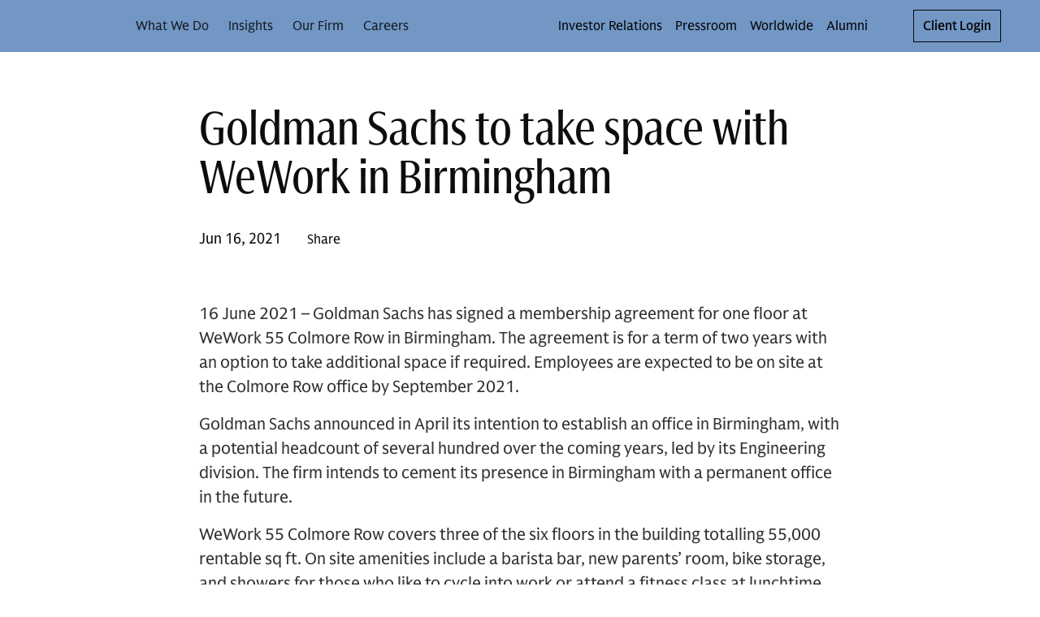

--- FILE ---
content_type: application/javascript; charset=UTF-8
request_url: https://www.goldmansachs.com/_next/static/chunks/7160.ccec1fd8a01e7376.js
body_size: 20003
content:
"use strict";(self.webpackChunk_N_E=self.webpackChunk_N_E||[]).push([[7160],{19109:function(e,t,r){r.d(t,{Oq:function(){return d},dO:function(){return l},jn:function(){return o},iz:function(){return p},Dz:function(){return n},cv:function(){return c},oc:function(){return u}});var n=function(e){var t=e.top,r=e.right,n=e.bottom,o=e.left;return{top:t,right:r,bottom:n,left:o,width:r-o,height:n-t,x:o,y:t,center:{x:(r+o)/2,y:(n+t)/2}}},o=function(e,t){return{top:e.top-t.top,left:e.left-t.left,bottom:e.bottom+t.bottom,right:e.right+t.right}},a=function(e,t){return{top:e.top+t.top,left:e.left+t.left,bottom:e.bottom-t.bottom,right:e.right-t.right}},s={top:0,right:0,bottom:0,left:0},l=function(e){var t=e.borderBox,r=e.margin,l=void 0===r?s:r,i=e.border,c=void 0===i?s:i,u=e.padding,d=void 0===u?s:u,p=n(o(t,l)),f=n(a(t,c)),g=n(a(f,d));return{marginBox:p,borderBox:n(t),paddingBox:f,contentBox:g,margin:l,border:c,padding:d}},i=function(e){var t=e.slice(0,-2);if("px"!==e.slice(-2))return 0;var r=Number(t);return isNaN(r)&&function(e,t){if(!e)throw Error("Invariant failed")}(!1),r},c=function(e,t){var r=e.borderBox,n=e.border,o=e.margin,a=e.padding;return l({borderBox:{top:r.top+t.y,left:r.left+t.x,bottom:r.bottom+t.y,right:r.right+t.x},border:n,margin:o,padding:a})},u=function(e,t){return void 0===t&&(t={x:window.pageXOffset,y:window.pageYOffset}),c(e,t)},d=function(e,t){return l({borderBox:e,margin:{top:i(t.marginTop),right:i(t.marginRight),bottom:i(t.marginBottom),left:i(t.marginLeft)},padding:{top:i(t.paddingTop),right:i(t.paddingRight),bottom:i(t.paddingBottom),left:i(t.paddingLeft)},border:{top:i(t.borderTopWidth),right:i(t.borderRightWidth),bottom:i(t.borderBottomWidth),left:i(t.borderLeftWidth)}})},p=function(e){return d(e.getBoundingClientRect(),window.getComputedStyle(e))}},96411:function(e,t,r){var n=r(64982),o={childContextTypes:!0,contextType:!0,contextTypes:!0,defaultProps:!0,displayName:!0,getDefaultProps:!0,getDerivedStateFromError:!0,getDerivedStateFromProps:!0,mixins:!0,propTypes:!0,type:!0},a={name:!0,length:!0,prototype:!0,caller:!0,callee:!0,arguments:!0,arity:!0},s={$$typeof:!0,compare:!0,defaultProps:!0,displayName:!0,propTypes:!0,type:!0},l={};function i(e){return n.isMemo(e)?s:l[e.$$typeof]||o}l[n.ForwardRef]={$$typeof:!0,render:!0,defaultProps:!0,displayName:!0,propTypes:!0},l[n.Memo]=s;var c=Object.defineProperty,u=Object.getOwnPropertyNames,d=Object.getOwnPropertySymbols,p=Object.getOwnPropertyDescriptor,f=Object.getPrototypeOf,g=Object.prototype;e.exports=function e(t,r,n){if("string"!=typeof r){if(g){var o=f(r);o&&o!==g&&e(t,o,n)}var s=u(r);d&&(s=s.concat(d(r)));for(var l=i(t),m=i(r),h=0;h<s.length;++h){var b=s[h];if(!a[b]&&!(n&&n[b])&&!(m&&m[b])&&!(l&&l[b])){var v=p(r,b);try{c(t,b,v)}catch(e){}}}}return t}},9085:function(e,t){/** @license React v16.13.1
 * react-is.production.min.js
 *
 * Copyright (c) Facebook, Inc. and its affiliates.
 *
 * This source code is licensed under the MIT license found in the
 * LICENSE file in the root directory of this source tree.
 */var r="function"==typeof Symbol&&Symbol.for,n=r?Symbol.for("react.element"):60103,o=r?Symbol.for("react.portal"):60106,a=r?Symbol.for("react.fragment"):60107,s=r?Symbol.for("react.strict_mode"):60108,l=r?Symbol.for("react.profiler"):60114,i=r?Symbol.for("react.provider"):60109,c=r?Symbol.for("react.context"):60110,u=r?Symbol.for("react.async_mode"):60111,d=r?Symbol.for("react.concurrent_mode"):60111,p=r?Symbol.for("react.forward_ref"):60112,f=r?Symbol.for("react.suspense"):60113,g=r?Symbol.for("react.suspense_list"):60120,m=r?Symbol.for("react.memo"):60115,h=r?Symbol.for("react.lazy"):60116,b=r?Symbol.for("react.block"):60121,v=r?Symbol.for("react.fundamental"):60117,y=r?Symbol.for("react.responder"):60118,x=r?Symbol.for("react.scope"):60119;function k(e){if("object"==typeof e&&null!==e){var t=e.$$typeof;switch(t){case n:switch(e=e.type){case u:case d:case a:case l:case s:case f:return e;default:switch(e=e&&e.$$typeof){case c:case p:case h:case m:case i:return e;default:return t}}case o:return t}}}function S(e){return k(e)===d}t.AsyncMode=u,t.ConcurrentMode=d,t.ContextConsumer=c,t.ContextProvider=i,t.Element=n,t.ForwardRef=p,t.Fragment=a,t.Lazy=h,t.Memo=m,t.Portal=o,t.Profiler=l,t.StrictMode=s,t.Suspense=f,t.isAsyncMode=function(e){return S(e)||k(e)===u},t.isConcurrentMode=S,t.isContextConsumer=function(e){return k(e)===c},t.isContextProvider=function(e){return k(e)===i},t.isElement=function(e){return"object"==typeof e&&null!==e&&e.$$typeof===n},t.isForwardRef=function(e){return k(e)===p},t.isFragment=function(e){return k(e)===a},t.isLazy=function(e){return k(e)===h},t.isMemo=function(e){return k(e)===m},t.isPortal=function(e){return k(e)===o},t.isProfiler=function(e){return k(e)===l},t.isStrictMode=function(e){return k(e)===s},t.isSuspense=function(e){return k(e)===f},t.isValidElementType=function(e){return"string"==typeof e||"function"==typeof e||e===a||e===d||e===l||e===s||e===f||e===g||"object"==typeof e&&null!==e&&(e.$$typeof===h||e.$$typeof===m||e.$$typeof===i||e.$$typeof===c||e.$$typeof===p||e.$$typeof===v||e.$$typeof===y||e.$$typeof===x||e.$$typeof===b)},t.typeOf=k},64982:function(e,t,r){e.exports=r(9085)},27345:function(e,t,r){r.r(t);var n=Number.isNaN||function(e){return"number"==typeof e&&e!=e};function o(e,t){if(e.length!==t.length)return!1;for(var r,o,a=0;a<e.length;a++)if(!((r=e[a])===(o=t[a])||n(r)&&n(o)))return!1;return!0}t.default=function(e,t){void 0===t&&(t=o);var r,n,a=[],s=!1;return function(){for(var o=[],l=0;l<arguments.length;l++)o[l]=arguments[l];return s&&r===this&&t(o,a)||(n=e.apply(this,o),s=!0,r=this,a=o),n}}},49071:function(e,t){t.Z=function(e){var t=[],r=null,n=function(){for(var n=arguments.length,o=Array(n),a=0;a<n;a++)o[a]=arguments[a];t=o,r||(r=requestAnimationFrame(function(){r=null,e.apply(void 0,t)}))};return n.cancel=function(){r&&(cancelAnimationFrame(r),r=null)},n}},72470:function(e,t,r){r.d(t,{zt:function(){return k},$j:function(){return X}});var n,o,a,s,l,i,c,u,d,p,f,g,m=r(27378),h=m.createContext(null),b=function(e){e()},v={notify:function(){},get:function(){return[]}};function y(e,t){var r,n=v;function o(){s.onStateChange&&s.onStateChange()}function a(){if(!r){var a,s,l;r=t?t.addNestedSub(o):e.subscribe(o),a=b,s=null,l=null,n={clear:function(){s=null,l=null},notify:function(){a(function(){for(var e=s;e;)e.callback(),e=e.next})},get:function(){for(var e=[],t=s;t;)e.push(t),t=t.next;return e},subscribe:function(e){var t=!0,r=l={callback:e,next:null,prev:l};return r.prev?r.prev.next=r:s=r,function(){t&&null!==s&&(t=!1,r.next?r.next.prev=r.prev:l=r.prev,r.prev?r.prev.next=r.next:s=r.next)}}}}}var s={addNestedSub:function(e){return a(),n.subscribe(e)},notifyNestedSubs:function(){n.notify()},handleChangeWrapper:o,isSubscribed:function(){return Boolean(r)},trySubscribe:a,tryUnsubscribe:function(){r&&(r(),r=void 0,n.clear(),n=v)},getListeners:function(){return n}};return s}var x="undefined"!=typeof window&&void 0!==window.document&&void 0!==window.document.createElement?m.useLayoutEffect:m.useEffect,k=function(e){var t=e.store,r=e.context,n=e.children,o=(0,m.useMemo)(function(){var e=y(t);return{store:t,subscription:e}},[t]),a=(0,m.useMemo)(function(){return t.getState()},[t]);return x(function(){var e=o.subscription;return e.onStateChange=e.notifyNestedSubs,e.trySubscribe(),a!==t.getState()&&e.notifyNestedSubs(),function(){e.tryUnsubscribe(),e.onStateChange=null}},[o,a]),m.createElement((r||h).Provider,{value:o},n)},S=r(83294),w=r(53502),C=r(96411),O=r.n(C),$=r(49884),N=["getDisplayName","methodName","renderCountProp","shouldHandleStateChanges","storeKey","withRef","forwardRef","context"],T=["reactReduxForwardedRef"],E=[],P=[null,null];function j(e,t){var r=e[1];return[t.payload,r+1]}function A(e,t,r){x(function(){return e.apply(void 0,t)},r)}function _(e,t,r,n,o,a,s){e.current=n,t.current=o,r.current=!1,a.current&&(a.current=null,s())}function R(e,t,r,n,o,a,s,l,i,c){if(e){var u=!1,d=null,p=function(){if(!u){var e,r,p=t.getState();try{e=n(p,o.current)}catch(e){r=e,d=e}r||(d=null),e===a.current?s.current||i():(a.current=e,l.current=e,s.current=!0,c({type:"STORE_UPDATED",payload:{error:r}}))}};return r.onStateChange=p,r.trySubscribe(),p(),function(){if(u=!0,r.tryUnsubscribe(),r.onStateChange=null,d)throw d}}}var B=function(){return[null,0]};function I(e,t){return e===t?0!==e||0!==t||1/e==1/t:e!=e&&t!=t}function M(e,t){if(I(e,t))return!0;if("object"!=typeof e||null===e||"object"!=typeof t||null===t)return!1;var r=Object.keys(e),n=Object.keys(t);if(r.length!==n.length)return!1;for(var o=0;o<r.length;o++)if(!Object.prototype.hasOwnProperty.call(t,r[o])||!I(e[r[o]],t[r[o]]))return!1;return!0}function D(e){return function(t,r){var n=e(t,r);function o(){return n}return o.dependsOnOwnProps=!1,o}}function F(e){return null!==e.dependsOnOwnProps&&void 0!==e.dependsOnOwnProps?Boolean(e.dependsOnOwnProps):1!==e.length}function L(e,t){return function(t,r){r.displayName;var n=function(e,t){return n.dependsOnOwnProps?n.mapToProps(e,t):n.mapToProps(e)};return n.dependsOnOwnProps=!0,n.mapToProps=function(t,r){n.mapToProps=e,n.dependsOnOwnProps=F(e);var o=n(t,r);return"function"==typeof o&&(n.mapToProps=o,n.dependsOnOwnProps=F(o),o=n(t,r)),o},n}}var q=[function(e){return"function"==typeof e?L(e,"mapDispatchToProps"):void 0},function(e){return e?void 0:D(function(e){return{dispatch:e}})},function(e){return e&&"object"==typeof e?D(function(t){return function(e,t){var r={};for(var n in e)!function(n){var o=e[n];"function"==typeof o&&(r[n]=function(){return t(o.apply(void 0,arguments))})}(n);return r}(e,t)}):void 0}];function z(e,t,r){return(0,S.Z)({},r,e,t)}var H=[function(e){return"function"==typeof e?function(t,r){r.displayName;var n,o=r.pure,a=r.areMergedPropsEqual,s=!1;return function(t,r,l){var i=e(t,r,l);return s?o&&a(i,n)||(n=i):(s=!0,n=i),n}}:void 0},function(e){return e?void 0:function(){return z}}],U=["initMapStateToProps","initMapDispatchToProps","initMergeProps"];function W(e,t,r,n){return function(o,a){return r(e(o,a),t(n,a),a)}}function G(e,t,r,n,o){var a,s,l,i,c,u=o.areStatesEqual,d=o.areOwnPropsEqual,p=o.areStatePropsEqual,f=!1;return function(o,g){var m,h,b,v;return f?(b=!d(g,s),v=!u(o,a,g,s),(a=o,s=g,b&&v)?(l=e(a,s),t.dependsOnOwnProps&&(i=t(n,s)),c=r(l,i,s)):b?(e.dependsOnOwnProps&&(l=e(a,s)),t.dependsOnOwnProps&&(i=t(n,s)),c=r(l,i,s)):(v&&(h=!p(m=e(a,s),l),l=m,h&&(c=r(l,i,s))),c)):(c=r(l=e(a=o,s=g),i=t(n,s),s),f=!0,c)}}var Z=["pure","areStatesEqual","areOwnPropsEqual","areStatePropsEqual","areMergedPropsEqual"];function V(e,t,r){for(var n=t.length-1;n>=0;n--){var o=t[n](e);if(o)return o}return function(t,n){throw Error("Invalid value of type "+typeof e+" for "+r+" argument when connecting component "+n.wrappedComponentName+".")}}function K(e,t){return e===t}var X=(s=void 0===(a=(o=void 0===n?{}:n).connectHOC)?function(e,t){void 0===t&&(t={});var r=t,n=r.getDisplayName,o=void 0===n?function(e){return"ConnectAdvanced("+e+")"}:n,a=r.methodName,s=void 0===a?"connectAdvanced":a,l=r.renderCountProp,i=void 0===l?void 0:l,c=r.shouldHandleStateChanges,u=void 0===c||c,d=r.storeKey,p=void 0===d?"store":d,f=(r.withRef,r.forwardRef),g=void 0!==f&&f,b=r.context,v=(0,w.Z)(r,N),x=void 0===b?h:b;return function(t){var r=t.displayName||t.name||"Component",n=o(r),a=(0,S.Z)({},v,{getDisplayName:o,methodName:s,renderCountProp:i,shouldHandleStateChanges:u,storeKey:p,displayName:n,wrappedComponentName:r,WrappedComponent:t}),l=v.pure,c=l?m.useMemo:function(e){return e()};function d(r){var n=(0,m.useMemo)(function(){var e=r.reactReduxForwardedRef,t=(0,w.Z)(r,T);return[r.context,e,t]},[r]),o=n[0],s=n[1],l=n[2],i=(0,m.useMemo)(function(){return o&&o.Consumer&&(0,$.isContextConsumer)(m.createElement(o.Consumer,null))?o:x},[o,x]),d=(0,m.useContext)(i),p=Boolean(r.store)&&Boolean(r.store.getState)&&Boolean(r.store.dispatch);Boolean(d)&&d.store;var f=p?r.store:d.store,g=(0,m.useMemo)(function(){return e(f.dispatch,a)},[f]),h=(0,m.useMemo)(function(){if(!u)return P;var e=y(f,p?null:d.subscription),t=e.notifyNestedSubs.bind(e);return[e,t]},[f,p,d]),b=h[0],v=h[1],k=(0,m.useMemo)(function(){return p?d:(0,S.Z)({},d,{subscription:b})},[p,d,b]),C=(0,m.useReducer)(j,E,B),O=C[0][0],N=C[1];if(O&&O.error)throw O.error;var I=(0,m.useRef)(),M=(0,m.useRef)(l),D=(0,m.useRef)(),F=(0,m.useRef)(!1),L=c(function(){return D.current&&l===M.current?D.current:g(f.getState(),l)},[f,O,l]);A(_,[M,I,F,l,L,D,v]),A(R,[u,f,b,g,M,I,F,D,v,N],[f,b,g]);var q=(0,m.useMemo)(function(){return m.createElement(t,(0,S.Z)({},L,{ref:s}))},[s,t,L]);return(0,m.useMemo)(function(){return u?m.createElement(i.Provider,{value:k},q):q},[i,q,k])}var f=l?m.memo(d):d;if(f.WrappedComponent=t,f.displayName=d.displayName=n,g){var h=m.forwardRef(function(e,t){return m.createElement(f,(0,S.Z)({},e,{reactReduxForwardedRef:t}))});return h.displayName=n,h.WrappedComponent=t,O()(h,t)}return O()(f,t)}}:a,i=void 0===(l=o.mapStateToPropsFactories)?[function(e){return"function"==typeof e?L(e,"mapStateToProps"):void 0},function(e){return e?void 0:D(function(){return{}})}]:l,u=void 0===(c=o.mapDispatchToPropsFactories)?q:c,p=void 0===(d=o.mergePropsFactories)?H:d,g=void 0===(f=o.selectorFactory)?function(e,t){var r=t.initMapStateToProps,n=t.initMapDispatchToProps,o=t.initMergeProps,a=(0,w.Z)(t,U),s=r(e,a),l=n(e,a),i=o(e,a);return(a.pure?G:W)(s,l,i,e,a)}:f,function(e,t,r,n){void 0===n&&(n={});var o=n,a=o.pure,l=o.areStatesEqual,c=o.areOwnPropsEqual,d=o.areStatePropsEqual,f=o.areMergedPropsEqual,m=(0,w.Z)(o,Z),h=V(e,i,"mapStateToProps"),b=V(t,u,"mapDispatchToProps"),v=V(r,p,"mergeProps");return s(g,(0,S.Z)({methodName:"connect",getDisplayName:function(e){return"Connect("+e+")"},shouldHandleStateChanges:Boolean(e),initMapStateToProps:h,initMapDispatchToProps:b,initMergeProps:v,pure:void 0===a||a,areStatesEqual:void 0===l?K:l,areOwnPropsEqual:void 0===c?M:c,areStatePropsEqual:void 0===d?M:d,areMergedPropsEqual:void 0===f?M:f},m))});b=r(31542).unstable_batchedUpdates},23806:function(e,t){/** @license React v17.0.2
 * react-is.production.min.js
 *
 * Copyright (c) Facebook, Inc. and its affiliates.
 *
 * This source code is licensed under the MIT license found in the
 * LICENSE file in the root directory of this source tree.
 */var r=60103,n=60106,o=60107,a=60108,s=60114,l=60109,i=60110,c=60112,u=60113,d=60120,p=60115,f=60116;if("function"==typeof Symbol&&Symbol.for){var g=Symbol.for;r=g("react.element"),n=g("react.portal"),o=g("react.fragment"),a=g("react.strict_mode"),s=g("react.profiler"),l=g("react.provider"),i=g("react.context"),c=g("react.forward_ref"),u=g("react.suspense"),d=g("react.suspense_list"),p=g("react.memo"),f=g("react.lazy"),g("react.block"),g("react.server.block"),g("react.fundamental"),g("react.debug_trace_mode"),g("react.legacy_hidden")}t.isContextConsumer=function(e){return function(e){if("object"==typeof e&&null!==e){var t=e.$$typeof;switch(t){case r:switch(e=e.type){case o:case s:case a:case u:case d:return e;default:switch(e=e&&e.$$typeof){case i:case c:case f:case p:case l:return e;default:return t}}case n:return t}}}(e)===i}},49884:function(e,t,r){e.exports=r(23806)},12891:function(e,t,r){r.d(t,{DE:function(){return u},MT:function(){return i},md:function(){return p},qC:function(){return d}});var n=r(81581);function o(e){return"Minified Redux error #"+e+"; visit https://redux.js.org/Errors?code="+e+" for the full message or use the non-minified dev environment for full errors. "}var a="function"==typeof Symbol&&Symbol.observable||"@@observable",s=function(){return Math.random().toString(36).substring(7).split("").join(".")},l={INIT:"@@redux/INIT"+s(),REPLACE:"@@redux/REPLACE"+s(),PROBE_UNKNOWN_ACTION:function(){return"@@redux/PROBE_UNKNOWN_ACTION"+s()}};function i(e,t,r){if("function"==typeof t&&"function"==typeof r||"function"==typeof r&&"function"==typeof arguments[3])throw Error(o(0));if("function"==typeof t&&void 0===r&&(r=t,t=void 0),void 0!==r){if("function"!=typeof r)throw Error(o(1));return r(i)(e,t)}if("function"!=typeof e)throw Error(o(2));var n,s=e,c=t,u=[],d=u,p=!1;function f(){d===u&&(d=u.slice())}function g(){if(p)throw Error(o(3));return c}function m(e){if("function"!=typeof e)throw Error(o(4));if(p)throw Error(o(5));var t=!0;return f(),d.push(e),function(){if(t){if(p)throw Error(o(6));t=!1,f();var r=d.indexOf(e);d.splice(r,1),u=null}}}function h(e){if(!function(e){if("object"!=typeof e||null===e)return!1;for(var t=e;null!==Object.getPrototypeOf(t);)t=Object.getPrototypeOf(t);return Object.getPrototypeOf(e)===t}(e))throw Error(o(7));if(void 0===e.type)throw Error(o(8));if(p)throw Error(o(9));try{p=!0,c=s(c,e)}finally{p=!1}for(var t=u=d,r=0;r<t.length;r++)(0,t[r])();return e}return h({type:l.INIT}),(n={dispatch:h,subscribe:m,getState:g,replaceReducer:function(e){if("function"!=typeof e)throw Error(o(10));s=e,h({type:l.REPLACE})}})[a]=function(){var e;return(e={subscribe:function(e){if("object"!=typeof e||null===e)throw Error(o(11));function t(){e.next&&e.next(g())}return t(),{unsubscribe:m(t)}}})[a]=function(){return this},e},n}function c(e,t){return function(){return t(e.apply(this,arguments))}}function u(e,t){if("function"==typeof e)return c(e,t);if("object"!=typeof e||null===e)throw Error(o(16));var r={};for(var n in e){var a=e[n];"function"==typeof a&&(r[n]=c(a,t))}return r}function d(){for(var e=arguments.length,t=Array(e),r=0;r<e;r++)t[r]=arguments[r];return 0===t.length?function(e){return e}:1===t.length?t[0]:t.reduce(function(e,t){return function(){return e(t.apply(void 0,arguments))}})}function p(){for(var e=arguments.length,t=Array(e),r=0;r<e;r++)t[r]=arguments[r];return function(e){return function(){var r=e.apply(void 0,arguments),a=function(){throw Error(o(15))},s={getState:r.getState,dispatch:function(){return a.apply(void 0,arguments)}},l=t.map(function(e){return e(s)});return a=d.apply(void 0,l)(r.dispatch),(0,n.Z)((0,n.Z)({},r),{},{dispatch:a})}}}},57709:function(e,t,r){r.d(t,{I4:function(){return s},Ye:function(){return a}});var n=r(27378);function o(e,t){var r=(0,n.useState)(function(){return{inputs:t,result:e()}})[0],o=(0,n.useRef)(!0),a=(0,n.useRef)(r),s=o.current||Boolean(t&&a.current.inputs&&function(e,t){if(e.length!==t.length)return!1;for(var r=0;r<e.length;r++)if(e[r]!==t[r])return!1;return!0}(t,a.current.inputs))?a.current:{inputs:t,result:e()};return(0,n.useEffect)(function(){o.current=!1,a.current=s},[s]),s.result}var a=o,s=function(e,t){return o(function(){return e},t)}},39692:function(e,t,r){r.d(t,{Z:function(){return o}});var n=r(6429);function o(e,t,r){return(t=(0,n.Z)(t))in e?Object.defineProperty(e,t,{value:r,enumerable:!0,configurable:!0,writable:!0}):e[t]=r,e}},81581:function(e,t,r){r.d(t,{Z:function(){return a}});var n=r(39692);function o(e,t){var r=Object.keys(e);if(Object.getOwnPropertySymbols){var n=Object.getOwnPropertySymbols(e);t&&(n=n.filter(function(t){return Object.getOwnPropertyDescriptor(e,t).enumerable})),r.push.apply(r,n)}return r}function a(e){for(var t=1;t<arguments.length;t++){var r=null!=arguments[t]?arguments[t]:{};t%2?o(Object(r),!0).forEach(function(t){(0,n.Z)(e,t,r[t])}):Object.getOwnPropertyDescriptors?Object.defineProperties(e,Object.getOwnPropertyDescriptors(r)):o(Object(r)).forEach(function(t){Object.defineProperty(e,t,Object.getOwnPropertyDescriptor(r,t))})}return e}},6429:function(e,t,r){r.d(t,{Z:function(){return o}});var n=r(57770);function o(e){var t=function(e,t){if("object"!=(0,n.Z)(e)||!e)return e;var r=e[Symbol.toPrimitive];if(void 0!==r){var o=r.call(e,t||"default");if("object"!=(0,n.Z)(o))return o;throw TypeError("@@toPrimitive must return a primitive value.")}return("string"===t?String:Number)(e)}(e,"string");return"symbol"==(0,n.Z)(t)?t:t+""}},57770:function(e,t,r){r.d(t,{Z:function(){return n}});function n(e){return(n="function"==typeof Symbol&&"symbol"==typeof Symbol.iterator?function(e){return typeof e}:function(e){return e&&"function"==typeof Symbol&&e.constructor===Symbol&&e!==Symbol.prototype?"symbol":typeof e})(e)}},824:function(e,t,r){let n;r.r(t),r.d(t,{Card:function(){return rN},CardActions:function(){return rO},CardBody:function(){return ri},CardContainer:function(){return rx},CardContainerContext:function(){return rk},CardContent:function(){return rv},CardEyebrow:function(){return rb},CardFooter:function(){return rc},CardHeader:function(){return ru},CardImg:function(){return rp},CardImgOverlay:function(){return rd},CardLayout:function(){return rS},CardMeta:function(){return rf},CardTag:function(){return rh},CardText:function(){return rg},CardTitle:function(){return rm},Version:function(){return rw},cardActionsStyleSheet:function(){return eN},cardAppearances:function(){return Y},cardBodyStyleSheet:function(){return eo},cardContainerDefaultProps:function(){return ry},cardContentStyleSheet:function(){return ew},cardElevations:function(){return Q},cardEmphases:function(){return J},cardEyebrowStyleSheet:function(){return ek},cardFooterStyleSheet:function(){return el},cardHeaderStyleSheet:function(){return ec},cardImageOverlayStyleSheet:function(){return eE},cardImageStyleSheet:function(){return ed},cardLayoutStyleSheet:function(){return eO},cardMetaStyleSheet:function(){return ef},cardReactDefaultProps:function(){return r$},cardSizes:function(){return L.eH},cardStyleSheet:function(){return ee},cardTagStyleSheet:function(){return ey},cardTextStyleSheet:function(){return em},cardTitleStyleSheet:function(){return eb},cardTypes:function(){return X},getCardBodySpacing:function(){return ea},getColorStyles:function(){return et}});var o,a,s,l,i=r(8692);function c(e){switch(e){case"wrap":return{overflowWrap:"break-word",wordBreak:"break-word",minWidth:"1px"};case"truncate":return{whiteSpace:"nowrap",overflow:"hidden",textOverflow:"ellipsis"};default:return{}}}r(50417);var u={};for(o=97,u.isPrintableChar=e=>32===e||e>=48&&e<=57||e>=96&&e<=111||e>=186&&e<=192||e>=219&&e<=222||e>=226||e>=65&&e<=90,u.fromKeyCode=(e,t)=>{let r;return e>=48&&e<=57?r=e-48:e>=96&&e<=105?r=e-96:110===e||190===e?r=".":109===e||189===e?r="-":187===e?r=t?"+":"=":e>=65&&e<=90&&(r=String.fromCharCode(e),r=t?r.toUpperCase():r.toLowerCase()),void 0===r?"":r},u.alphabet=["A","B","C","D","E","F","G","H","I","J","K","L","M","N","O","P","Q","R","S","T","U","V","W","X","Y","Z"],u.isMetaKey=e=>{let t=u.keyCode,r=[t.ARROW_DOWN,t.ARROW_UP,t.ARROW_LEFT,t.ARROW_RIGHT,t.HOME,t.END,t.DELETE,t.BACKSPACE,t.F1,t.F2,t.F3,t.F4,t.F5,t.F6,t.F7,t.F8,t.F9,t.F10,t.F11,t.F12,t.TAB,t.PAGE_DOWN,t.PAGE_UP,t.ENTER,t.ESCAPE,t.SHIFT,t.CAPS_LOCK,t.ALT];return -1!==r.indexOf(e)},u.isCtrlKey=e=>{let t=u.keyCode;return -1!==[t.CONTROL_LEFT,224,t.COMMAND_LEFT,t.COMMAND_RIGHT].indexOf(e)},u.keyCode={MOUSE_LEFT:1,MOUSE_RIGHT:3,MOUSE_MIDDLE:2,BACKSPACE:8,AMPERSAND:55,"&":55,INSERT:45,DELETE:46,END:35,ENTER:13,ESCAPE:27,CONTROL_LEFT:91,COMMAND_LEFT:17,COMMAND_RIGHT:93,CTRL:17,ALT:18,HOME:36,PAGE_DOWN:34,PAGE_UP:33,PERIOD:190,SPACE:32," ":32,SHIFT:16,CAPS_LOCK:20,TAB:9,ARROW_RIGHT:39,ARROW_LEFT:37,ARROW_UP:38,ARROW_DOWN:40,F1:112,F2:113,F3:114,F4:115,F5:116,F6:117,F7:118,F8:119,F9:120,F10:121,F11:122,F12:123,A:65,X:88,C:67,V:86,EQUALS:187,COMMA:188,",":188,QUOTATION_MARK:222,'"':222,APOSTROPHE:222,"'":222};o<123;o++)u.keyCode[String.fromCharCode(o)]=o,u.keyCode[String.fromCharCode(o).toUpperCase()]=o-32;for(o=48;o<58;o++)u.keyCode[o-48]=o;var d="undefined"!=typeof window;d&&/^(?:marquee-dev\.web|(?:marquee-qa(?:\.web)?))\.gs\.com$/.test(window.location.hostname);var p="undefined"!=typeof window&&!!window.document.documentMode;"undefined"==typeof window||p||window.StyleMedia,"undefined"!=typeof window&&(/constructor/i.test(window.HTMLElement)||function(e){e.toString()}(!window.safari||"undefined"!=typeof safari&&window.safari.pushNotification)),"undefined"==typeof window||window;var f=/[A-Z]/,g=/[a-z]/,m=/\d/;function h(e){if(0===e.length)return e;let t="",r=0;for(let n=0,o=e.length;n<o;n++){let o=e.charAt(n);switch(r){case 0:g.test(o)?(t=o,r=2):f.test(o)?(t=o.toLowerCase(),r=1):m.test(o)&&(t=o,r=3);break;case 2:g.test(o)?t+=o:f.test(o)?(t+="-"+o.toLowerCase(),r=1):m.test(o)?(t+="-"+o,r=3):(t+="-",r=4);break;case 1:g.test(o)?(t+=o,r=2):f.test(o)?t+=o.toLowerCase():m.test(o)?(t+="-"+o,r=3):(t+="-",r=4);break;case 3:g.test(o)?(t+="-"+o,r=2):f.test(o)?(t+="-"+o.toLowerCase(),r=1):m.test(o)?t+=o:(t+="-",r=4);break;case 4:g.test(o)?(t+=o,r=2):f.test(o)?(t+=o.toLowerCase(),r=1):m.test(o)&&(t+=o,r=3)}}return"-"===t.charAt(t.length-1)&&(t=t.slice(0,t.length-1)),t}var b=r(87030),v=Object.defineProperty,y=Object.defineProperties,x=Object.getOwnPropertyDescriptors,k=Object.getOwnPropertySymbols,S=Object.prototype.hasOwnProperty,w=Object.prototype.propertyIsEnumerable,C=(e,t,r)=>t in e?v(e,t,{enumerable:!0,configurable:!0,writable:!0,value:r}):e[t]=r,O=(e,t)=>{for(var r in t||(t={}))S.call(t,r)&&C(e,r,t[r]);if(k)for(var r of k(t))w.call(t,r)&&C(e,r,t[r]);return e},$=(e,t)=>y(e,x(t)),N=function(){if("undefined"!=typeof globalThis)return globalThis;if("undefined"!=typeof self)return self;if("undefined"!=typeof window)return window;if("undefined"!=typeof global)return global;throw Error("Unable to locate global `this`")}(),T="__gs_uitk_emotion_instance";function E(){let e=N[T];return e||(e=N[T]=function({container:e,nonce:t}={}){let r=d?document.querySelector('meta[property="csp-nonce"]'):null,n=t||(null==r?void 0:r.getAttribute("content"))||void 0,o=(0,i.Z)({key:"gs-uitk-c",container:e,nonce:n,prepend:!0,speedy:!0});return o}()),e}var P=class{constructor(e=E()){this.emotion=e}insertGlobalCss(e){this.emotion.injectGlobal(e)}insertCss(e){return this.emotion.css(e)}insertExternalStyleSheet(e){let t=!!document.querySelector(`link[rel="stylesheet"][href="${e}"]`);if(!t){let t=document.createElement("link");t.rel="stylesheet",t.href=e,document.head.appendChild(t)}}cx(...e){return this.emotion.cx(...e)}},j=class{constructor(e=E()){this.emotion=e,this.externalStyleSheets=new Set}insertGlobalCss(e){this.emotion.injectGlobal(e)}insertCss(e){return this.emotion.css(e)}insertExternalStyleSheet(e){this.externalStyleSheets.add(e)}getExternalStyleSheets(){return Array.from(this.externalStyleSheets)}cx(...e){return this.emotion.cx(...e)}},A=/#\{\s*([\w-]+)\s*\}/g;function _(e){return!!e&&"object"==typeof e&&!Array.isArray(e)}var R=class{constructor(e){this.vertices={},e.forEach(e=>{this.vertices[e]=new Set})}addEdge(e,t){this.vertices[e].add(t)}getVertices(){return Object.keys(this.vertices)}adj(e){return[...this.vertices[e]]}},B=class{constructor(e){this.cssClasses=e,this.referenceCount=1}incrementReferenceCount(){this.referenceCount++}decrementReferenceCount(){return this.referenceCount--,0===this.referenceCount}},I=class{constructor(){this.root=new M}get(e){let t=this.root;if(null===e)return t.value;for(let r of Object.keys(e)){let n=e[r];if(!(t=t.get(r,n)))return}return t.value}set(e,t){let r=this.root;if(null===e)r.value=t;else{for(let t of Object.keys(e)){let n=e[t],o=r.get(t,n);o||(o=new M,r.set(t,n,o)),r=o}r.value=t}}delete(e){let t=this.root;if(null===e)t.value=void 0;else{let r=[{key:void 0,propValue:void 0,node:t}];for(let n of Object.keys(e)){let o=e[n],a=t.get(n,o);if(!a)return;r.push({key:n,propValue:o,node:a}),t=a}t.value=void 0;for(let e=r.length-1;e>0;e--){let t=r[e-1].node,n=r[e],o=n.node;void 0===o.value&&0===o.size&&t.delete(n.key,n.propValue)}}}clear(){this.root=new M}},M=class{constructor(){this.children=new Map,this.value=void 0}get size(){return this.children.size}get(e,t){let r=this.children.get(e);return r&&r.get(t)}set(e,t,r){let n=this.children.get(e);n||(n=new Map,this.children.set(e,n)),n.set(t,r)}delete(e,t){let r=this.children.get(e);r&&(r.delete(t),0===r.size&&this.children.delete(e))}},D=class{constructor(e,t){this.name=e,this.classDefinitions=t,this.mountedStyleSheets=new I,this.mountedPropsObjects=new Map}mount(e,t,r){let n=(null==r?void 0:r.styleEngine)||(a||(a=d?new P:new j),a),{name:o,classDefinitions:s,mountedStyleSheets:l,mountedPropsObjects:i}=this,c=i.get(e);if(c&&(0,b.VS)(t,c)){let e=l.get(c);return e.cssClasses}c&&this.unmount(e);let u=l.get(t);if(u)return i.set(e,t),u.incrementReferenceCount(),u.cssClasses;{let r=function(e,t,r,n){let o="function"==typeof t?t(r):t,a={},s=function(e){let t=Object.keys(e),r=new Set(t),n=new R(t);return t.forEach(t=>{let o=function e(t){let r=[];return Object.keys(t).forEach(n=>{let o=t[n];_(o)&&(r.push(n),r.push(...e(o)))}),r}(e[t]);o.forEach(e=>{let o=function(e){let t;let r=[];for(;t=A.exec(e);)r.push(t[1]);return r}(e);o.forEach(o=>{if(o===t)throw Error(`The dependency on the class name '${o}' refers to itself in the selector: '${e}'. Use the '&' character to refer to the parent class/selector`);if(r.has(o))n.addEdge(t,o);else throw Error(`The dependency on the class name '${o}' does not refer to another class in the StyleSheet. The full selector is: '${e}'`)})})}),function(e){let t={},r={},n={},o=[];return e.getVertices().forEach(a=>{t[a]||function a(s){t[s]=!0,r[s]=!0,e.adj(s).forEach(e=>{if(t[e]){if(r[e]){let t=[];for(let r=s;r!==e;r=n[r])t.push(r);throw t.push(e),t.push(s),Error(`A cycle was detected in nested selectors: #{${t.join("} -> #{")}}. The CSS class references used in nested selectors cannot reference each other circularly`)}}else n[e]=s,a(e)}),r[s]=!1,o.push(s)}(a)}),o}(n)}(o);return s.forEach(t=>{let r=o[t],s=function e(t,r){let n=Object.keys(t),o=0,a=n.length;for(;o<a;o++){let a=n[o],s=t[a];if(_(s)){if(A.test(a))break;t[a]=e(s,r)}}if(o===a)return t;let s={};for(let e=0;e<o;e++){let r=n[e];s[r]=t[r]}for(let l=o;l<a;l++){let o=n[l],a=t[o];if(_(a)){let t=o.replace(A,(e,t)=>`.${r[t]}`);s[t]=e(a,r)}else s[o]=t[o]}return s}(r,a),l=s;l=$(O({},s),{label:function(e,t){let r=e?`-${h(e)}`:"";return`${r}-${h(t)}`}(e,t)}),a[t]=n.insertCss(l)}),new B(a)}(o,s,t,n);return d&&(l.set(t,r),i.set(e,t)),r.cssClasses}}unmount(e){let t=this.mountedPropsObjects.get(e);if(void 0===t)return;let r=this.mountedStyleSheets.get(t),n=r.decrementReferenceCount();n&&this.mountedStyleSheets.delete(t),this.mountedPropsObjects.delete(e)}};E().cx,new D("sr-only",()=>({root:{position:"absolute",width:"1px",height:"1px",padding:"0",margin:"-1px",overflow:"hidden",clip:"rect(0, 0, 0, 0)",whiteSpace:"nowrap",border:"0"}})),E().injectGlobal;var F=r(86115),L=r(98169),q=Object.defineProperty,z=Object.defineProperties,H=Object.getOwnPropertyDescriptors,U=Object.getOwnPropertySymbols,W=Object.prototype.hasOwnProperty,G=Object.prototype.propertyIsEnumerable,Z=(e,t,r)=>t in e?q(e,t,{enumerable:!0,configurable:!0,writable:!0,value:r}):e[t]=r,V=(e,t)=>{for(var r in t||(t={}))W.call(t,r)&&Z(e,r,t[r]);if(U)for(var r of U(t))G.call(t,r)&&Z(e,r,t[r]);return e},K=(e,t)=>z(e,H(t)),X=["standard","editorial","square","inner-content"],Q=["00","10","20","30","40","50"],Y=["neutral","highlight","always-dark"],J=["minimal","subtle","bold","regular"],ee=new D("card",e=>{var t;return(0,F.q$)(e,en,null==(t=e.theme.styleOverrides)?void 0:t.card)});function et({theme:e,appearance:t,emphasis:r,useTheme:n,noBackground:o,selected:a,border:s}){let l;let i=e.tokens;switch(t){case"neutral":l={subtle:{backgroundColor:i.colorSurfaceNeutralSubtle,color:i.colorTextNeutralSubtle,border:a?`4px solid ${i.colorBorderNeutralBold}`:""},minimal:{backgroundColor:i.colorSurfaceNeutralMinimal,color:i.colorTextNeutralMinimal,border:a?`4px solid ${i.colorBorderNeutralBold}`:""},regular:{backgroundColor:i.colorSurfaceNeutralRegular,color:i.colorTextNeutralRegular,border:a?`4px solid ${i.colorBorderNeutralBold}`:""}};break;case"highlight":l={subtle:{backgroundColor:i.colorSurfaceBrandSubtle,color:i.colorTextBrand,border:a?`4px solid ${i.colorBorderNeutralBold}`:""},bold:{backgroundColor:i.colorSurfaceBrandBold,color:i.colorActionOnBrand,border:a?`4px solid ${i.colorBorderAlwaysDarkBold}`:""}};break;case"always-dark":l={bold:{backgroundColor:i.colorSurfaceAlwaysDark,color:i.colorTextAlwaysLightBold,border:a?`4px solid ${i.colorBorderAlwaysLightBold}`:""}};break;default:l={}}return o&&(l[r].backgroundColor="transparent"),V(V({},l[r]),function({theme:e,selected:t,border:r,appearance:n,emphasis:o}){if(t||!r)return;let a={"neutral-minimal":e.tokens.colorBorderNeutralSubtle,"neutral-subtle":e.tokens.colorBorderNeutralSubtle,"neutral-regular":e.tokens.colorBorderNeutralSubtle,"highlight-bold":e.tokens.colorBorderAlwaysDarkSubtle,"highlight-subtle":e.tokens.colorBorderNeutralSubtle,"always-dark-bold":e.tokens.colorBorderAlwaysLightMinimal},s=`${n}-${o}`;if(!0===r)return{border:`1px solid ${a[s]}`};let l={};for(let e=0;e<r.length;e++){let t=r[e];l[`border${t.charAt(0).toUpperCase()+t.slice(1)}`]=`1px solid ${a[s]}`}return l}({border:s,selected:a,appearance:t,emphasis:r,theme:e}))}function er({appearance:e,emphasis:t,theme:r,state:n,border:o,selected:a,noBackground:s,useTheme:l,interactionEmphasis:i}){let{backgroundColor:c,color:u}=et({appearance:e,emphasis:t,theme:r,border:o,selected:a,noBackground:s,useTheme:l});return"minimal"===i?{".gs-card-content":{opacity:(0,F.l3)(n,"minimal")}}:s?{backgroundColor:c}:{backgroundColor:r.getInteractionShades({backgroundColor:c,contentColor:u,state:n})}}function en({theme:e,size:t,iconPosition:r,orientation:n,emphasis:o,appearance:a,type:s,noBackground:l,overlaidContent:i,selected:c,dragAndDrop:u,elevation:d,border:p,interactable:f,interactionEmphasis:g}){let m=et({emphasis:o,appearance:a,noBackground:l,theme:e,selected:c,border:p}),h=f?K(V({},er({border:p,noBackground:l,selected:c,useTheme:!0,appearance:a,emphasis:o,theme:e,state:"hover",interactionEmphasis:g})),{cursor:"pointer"}):void 0,b=f?er({border:p,noBackground:l,selected:c,useTheme:!0,appearance:a,emphasis:o,theme:e,state:"active",interactionEmphasis:g}):void 0,v=f?V(V({},e.tokens.borderFocusOutline),er({border:p,noBackground:l,selected:c,useTheme:!0,appearance:a,emphasis:o,theme:e,state:"focus",interactionEmphasis:g})):void 0,y="&:focus-visible, &:focus",x="&:active",k="&:hover",S=function(e,t,r){if("standard"!==t||!r||"00"===r)return{};{let{a:t}=(0,F.lM)(e.tokens[`elevationShadowNeutral${r}`].background);return 0===t?{boxShadow:e.tokens[`elevationShadowNeutral${r}`].boxShadow}:e.tokens[`elevationShadowNeutral${r}`]}}(e,s,d);return{root:V({position:"relative",display:"flex",width:"100%","a&":{textDecoration:"none",outline:"none"},[x]:b,[y]:v,"& > .gs-uitk-card-inner":K(V(V(K(V({flex:"1 1 auto",display:"horizontal"===n?"flex":"",alignItems:"horizontal"===n?"center":""},m),{[k]:h,[x]:b,[y]:v}),S),function({theme:e,size:t,overlaidContent:r,type:n,dragAndDrop:o,orientation:a}){let s=function(e,t,r){if(!t)return 0;switch(e){case"sm":return`calc(${r.tokens.spacer2_25x} + ${r.tokens.spacer1x})`;case"md":return`calc(${r.tokens.spacer2_5x} + ${r.tokens.spacer1x})`;case"lg":return`calc(${r.tokens.spacer2_75x} + ${r.tokens.spacer1x})`;default:return 0}}(t,o,e);switch(t){case"sm":return{padding:r?0:"square"===n?`${s} 0 ${e.tokens.spacer4x} 0`:`${s} 0 ${"horizontal"===a?0:e.tokens.spacer2x} 0`};case"md":return{padding:r?0:"square"===n?`${s} 0 ${e.tokens.spacer5x} 0`:`${s} 0 ${"horizontal"===a?0:e.tokens.spacer3x} 0`};case"lg":return{padding:r?0:"square"===n?`${s} 0 ${e.tokens.spacer6x} 0`:`${s} 0 ${"horizontal"===a?0:e.tokens.spacer4x} 0`};default:return}}({size:t,type:s,dragAndDrop:u,overlaidContent:i,orientation:n,theme:e})),{"& > *:first-child":V({},"horizontal"===n?{paddingRight:0}:{})})},"square"===s?{width:"100%",paddingTop:"100%",".gs-uitk-card-inner":{position:"absolute",top:"0",left:"0",right:"0",bottom:"0"}}:{}),box:{flexBasis:0,flexGrow:1,"&[data-draggable-id]":{"[data-drag-handle-draggable-id].gs-uitk-card-box-inner-drag":{".gs-uitk-card-inner":V(V({},e.tokens.borderFocusOutline),e.tokens.elevationShadowNeutral30)},"& > .gs-uitk-card-inner":{[k]:h,[x]:b,[y]:v}},".gs-uitk-component-draggable-handle:focus-visible:not(:disabled)":V(V({},e.tokens.borderFocusOutline),e.tokens.elevationShadowNeutral30),'&~[data-cy="gs-uitk-droppable__placeholder"]>[data-cy="gs-uitk-droppable__placeholder__inner"]':V({},m),'[data-gs-uitk-component="draggable-handle"]':function({dragAndDrop:e,size:t,emphasis:r,iconPosition:n,theme:o,appearance:a}){let s={highlight:{bold:{color:o.tokens.colorActionOnBrand,"&:hover":{backgroundColor:o.getInteractionShades({contentColor:o.tokens.colorActionOnBrand,state:"hover"})},"&[data-drag-handle-draggable-id]":{"&:focus-visible, &:focus":K(V(V({},o.tokens.borderFocusOutline),o.tokens.elevationShadowNeutral30),{backgroundColor:o.getInteractionShades({contentColor:o.tokens.colorActionOnBrand,state:"focus"})})}},subtle:{color:o.tokens.colorTextNeutralBold,"&:hover":{backgroundColor:o.getInteractionShades({contentColor:o.tokens.colorTextNeutralBold,state:"hover"})},"&[data-drag-handle-draggable-id]":{"&:focus-visible, &:focus":K(V(V({},o.tokens.borderFocusOutline),o.tokens.elevationShadowNeutral30),{backgroundColor:o.getInteractionShades({contentColor:o.tokens.colorTextNeutralBold,state:"focus"})})}}},"always-dark":{bold:{color:o.tokens.colorTextAlwaysLightBold,"&:hover":{backgroundColor:o.getInteractionShades({contentColor:o.tokens.colorTextAlwaysLightBold,state:"hover"})},"&[data-drag-handle-draggable-id]":{"&:focus-visible, &:focus":K(V(V({},o.tokens.borderFocusOutline),o.tokens.elevationShadowNeutral30),{backgroundColor:o.getInteractionShades({contentColor:o.tokens.colorTextAlwaysLightBold,state:"focus"})})}}},neutral:{minimal:{color:o.tokens.colorTextNeutralBold,"&:hover":{backgroundColor:o.getInteractionShades({contentColor:o.tokens.colorTextNeutralBold,state:"hover"})},"&[data-drag-handle-draggable-id]":{"&:focus-visible, &:focus":K(V(V({},o.tokens.borderFocusOutline),o.tokens.elevationShadowNeutral30),{backgroundColor:o.getInteractionShades({contentColor:o.tokens.colorTextNeutralBold,state:"focus"})})}},subtle:{color:o.tokens.colorTextNeutralBold,"&:hover":{backgroundColor:o.getInteractionShades({contentColor:o.tokens.colorTextNeutralBold,state:"hover"})},"&[data-drag-handle-draggable-id]":{"&:focus-visible, &:focus":K(V(V({},o.tokens.borderFocusOutline),o.tokens.elevationShadowNeutral30),{backgroundColor:o.getInteractionShades({contentColor:o.tokens.colorTextNeutralBold,state:"focus"})})}}}},l=a&&r&&s[a][r];return e&&t&&V({position:"absolute",right:"trailing"===n?o.tokens.spacer1x:void 0,top:o.tokens.spacer1x,left:"leading"===n?o.tokens.spacer1x:void 0},l)||{}}({dragAndDrop:u,size:t,emphasis:o,iconPosition:r,theme:e,appearance:a})}}}var eo=new D("card-body",e=>{var t;return(0,F.q$)(e,es,null==(t=e.theme.styleOverrides)?void 0:t.cardBody)});function ea(e,t,r){let n={editorial:{sm:{margin:`0 0 ${r.tokens.spacer1_5x} 0`},md:{margin:`0 0 ${r.tokens.spacer2x} 0`},lg:{margin:`0 0 ${r.tokens.spacer2_5x} 0`}},standard:{sm:{margin:`0 0 ${r.tokens.spacer1_5x} 0`},md:{margin:`0 0 ${r.tokens.spacer2x} 0`},lg:{margin:`0 0 ${r.tokens.spacer2_5x} 0`}},square:{sm:{margin:"0"},md:{margin:"0"},lg:{margin:"0"}},"inner-content":{sm:{margin:`0 0 ${r.tokens.spacer1x} 0`},md:{margin:`0 0 ${r.tokens.spacer1_5x} 0`},lg:{margin:`0 0 ${r.tokens.spacer2x} 0`}}};return t&&e?n[t][e]:void 0}function es({size:e,emphasis:t,appearance:r,type:n,theme:o}){return{root:K(V(V({display:"block",flex:"1 1 auto"},ea(e,n,o)),function(e,t){switch(e){case"sm":return t.tokens.textBody03Regular;case"md":return t.tokens.textBody02Regular;case"lg":return t.tokens.textBody01Regular;default:return}}(e,o)),{color:function(e,t,r){let n={"always-dark":{bold:r.tokens.colorTextAlwaysLightRegular,subtle:"",minimal:"",regular:""},highlight:{subtle:r.tokens.colorTextNeutralRegular,bold:r.tokens.colorTextAlwaysDarkRegular,minimal:"",regular:""},neutral:{bold:"",subtle:r.tokens.colorTextNeutralRegular,minimal:r.tokens.colorTextNeutralRegular,regular:r.tokens.colorTextNeutralRegular}};return t&&e?n[t][e]:void 0}(t,r,o)})}}var el=new D("card-footer",e=>{var t;return(0,F.q$)(e,ei,null==(t=e.theme.styleOverrides)?void 0:t.cardFooter)});function ei({theme:e,size:t,type:r}){let n={},o={sm:{bottom:e.tokens.spacer4x,left:e.tokens.spacer3x,right:e.tokens.spacer3x},md:{bottom:e.tokens.spacer5x,left:e.tokens.spacer4_5x,right:e.tokens.spacer4_5x},lg:{bottom:e.tokens.spacer6x,left:e.tokens.spacer6x,right:e.tokens.spacer6x}};return"square"===r&&(n=V({position:"absolute"},o[t])),{root:V(K(V({margin:0},n),{"&>*:last-child":{marginBottom:"0"}}),c("wrap"))}}var ec=new D("card-header",e=>{var t;return(0,F.q$)(e,eu,null==(t=e.theme.styleOverrides)?void 0:t.cardHeader)});function eu({size:e,type:t,theme:r}){return{root:V({display:"block"},function(e,t,r){let n={editorial:{sm:{margin:`0 0 ${r.tokens.spacer1_5x} 0`},md:{margin:`0 0 ${r.tokens.spacer2x} 0`},lg:{margin:`0 0 ${r.tokens.spacer2_5x} 0`}},standard:{sm:{margin:`0 0 ${r.tokens.spacer1_5x} 0`},md:{margin:`0 0 ${r.tokens.spacer2x} 0`},lg:{margin:`0 0 ${r.tokens.spacer2_5x} 0`}},square:{sm:{margin:`0 0 ${r.tokens.spacer2_5x} 0`},md:{margin:`0 0 ${r.tokens.spacer3x} 0`},lg:{margin:`0 0 ${r.tokens.spacer3_5x} 0`}},"inner-content":{sm:{margin:`0 0 ${r.tokens.spacer1x} 0`},md:{margin:`0 0 ${r.tokens.spacer1_5x} 0`},lg:{margin:`0 0 ${r.tokens.spacer2x} 0`}}};return t&&e?n[t][e]:void 0}(e,t,r))}}var ed=new D("card-image",e=>{var t;return(0,F.q$)(e,ep,null==(t=e.theme.styleOverrides)?void 0:t.cardImage)});function ep({theme:e,size:t,overlayPlacement:r,noPadding:n,overlaidContent:o,orientation:a,type:s}){let l={sm:n?"0":`${e.tokens.spacer2x}`,md:n?"0":`${e.tokens.spacer3x}`,lg:n?"0":`${e.tokens.spacer4x}`},i="right"===r?{right:l[t],bottom:"horizontal"===a?l[t]:0}:"top-left"===r?{left:l[t],top:l[t]}:{left:l[t],bottom:"horizontal"===a?l[t]:0};return{root:V({position:"relative"},function({theme:e,size:t,type:r,noPadding:n,overlaidContent:o,orientation:a}){if(o)return{padding:0};let s={editorial:{sm:{padding:n?"0":`${e.tokens.spacer2x} ${e.tokens.spacer2x} ${"vertical"===a||n?0:e.tokens.spacer2x}`},md:{padding:n?"0":`${e.tokens.spacer3x} ${e.tokens.spacer3x} ${"vertical"===a||n?0:e.tokens.spacer3x}`},lg:{padding:n?"0":`${e.tokens.spacer4x} ${e.tokens.spacer4x} ${"vertical"===a||n?0:e.tokens.spacer4x}`}},standard:{sm:{padding:n?"0":`${e.tokens.spacer2x} ${e.tokens.spacer2x} ${"vertical"===a||n?0:e.tokens.spacer2x}`},md:{padding:n?"0":`${e.tokens.spacer3x} ${e.tokens.spacer3x} ${"vertical"===a||n?0:e.tokens.spacer3x}`},lg:{padding:n?"0":`${e.tokens.spacer4x} ${e.tokens.spacer4x} ${"vertical"===a||n?0:e.tokens.spacer4x}`}},square:{sm:{},md:{},lg:{}},"inner-content":{sm:{},md:{},lg:{}}};return r&&t?s[r][t]:void 0}({theme:e,size:t,type:s,noPadding:n,overlaidContent:o,orientation:a})),overlay:V({display:"flex",position:"absolute"},i),imageContainer:{}}}var ef=new D("card-meta",e=>{var t;return(0,F.q$)(e,eg,null==(t=e.theme.styleOverrides)?void 0:t.cardMeta)});function eg({size:e,emphasis:t,appearance:r,type:n,theme:o}){return{root:V(K(V({display:"flex",alignItems:"center"},function(e,t,r){let n={standard:{sm:r.tokens.textBody03Regular,md:r.tokens.textBody02Regular,lg:r.tokens.textBody01Regular},editorial:{sm:r.tokens.textBody03Regular,md:r.tokens.textBody02Regular,lg:r.tokens.textBody01Regular},square:{sm:r.tokens.textBody03Regular,md:r.tokens.textBody02Regular,lg:r.tokens.textBody01Regular},"inner-content":{sm:r.tokens.textBody04Regular,md:r.tokens.textBody03Regular,lg:r.tokens.textBody02Regular}};return t&&e?n[t][e]:void 0}(e,n,o)),{color:function(e,t,r){let n={"always-dark":{bold:r.tokens.colorTextAlwaysLightMinimal,subtle:"",minimal:"",regular:""},highlight:{subtle:r.tokens.colorTextNeutralMinimal,bold:r.tokens.colorTextAlwaysDarkSubtle,minimal:"",regular:""},neutral:{bold:"",subtle:r.tokens.colorTextNeutralMinimal,minimal:r.tokens.colorTextNeutralMinimal,regular:r.tokens.colorTextNeutralMinimal}};return t&&e?n[t][e]:void 0}(t,r,o)}),c("wrap")),leadingIcon:V({},function(e,t){switch(e){case"sm":return{marginRight:t.tokens.spacer0_5x};case"md":return{marginRight:t.tokens.spacer0_75x};case"lg":return{marginRight:t.tokens.spacer1x}}}(e,o))}}var em=new D("card-text",e=>{var t;return(0,F.q$)(e,eh,null==(t=e.theme.styleOverrides)?void 0:t.cardText)});function eh({theme:e,size:t,type:r}){let n="inner-content"===r?{sm:{margin:`0 0 ${e.tokens.spacer1x} 0`},md:{margin:`0 0 ${e.tokens.spacer1_5x} 0`},lg:{margin:`0 0 ${e.tokens.spacer2x} 0`}}:{sm:{},md:{},lg:{}};return{root:K(V({},n[t]),{display:"block"})}}var eb=new D("card-title",e=>{var t;return(0,F.q$)(e,ev,null==(t=e.theme.styleOverrides)?void 0:t.cardTitle)});function ev({size:e,type:t,emphasis:r,appearance:n,theme:o}){return{root:V(V(K(V({display:"block"},function(e,t,r){let n={standard:{sm:r.tokens.textSubtitle03Medium,md:r.tokens.textSubtitle02Medium,lg:r.tokens.textSubtitle01Medium},editorial:{sm:r.tokens.textTitle03,md:r.tokens.textTitle02,lg:r.tokens.textTitle01},square:{sm:r.tokens.textTitle03,md:r.tokens.textTitle02,lg:r.tokens.textTitle01},"inner-content":{sm:r.tokens.textSubtitle03Medium,md:r.tokens.textSubtitle02Medium,lg:r.tokens.textSubtitle01Medium}};return e&&t?n[t][e]:void 0}(e,t,o)),{color:function(e,t,r){let n={"always-dark":{bold:r.tokens.colorTextAlwaysLightBold,subtle:"",minimal:"",regular:""},highlight:{subtle:r.tokens.colorTextNeutralBold,bold:r.tokens.colorActionOnBrand,minimal:"",regular:""},neutral:{bold:"",subtle:r.tokens.colorTextNeutralBold,minimal:r.tokens.colorTextNeutralBold,regular:r.tokens.colorTextNeutralBold}};return t&&e?n[t][e]:{}}(r,n,o)}),function(e,t,r){let n={editorial:{sm:{margin:`0 0 ${r.tokens.spacer0_5x} 0`},md:{margin:`0 0 ${r.tokens.spacer1x} 0`},lg:{margin:`0 0 ${r.tokens.spacer1_25x} 0`}},standard:{sm:{margin:`0 0 ${r.tokens.spacer0_5x} 0`},md:{margin:`0 0 ${r.tokens.spacer1x} 0`},lg:{margin:`0 0 ${r.tokens.spacer1_25x} 0`}},square:{sm:{margin:`0 0 ${r.tokens.spacer2x} 0`},md:{margin:`0 0 ${r.tokens.spacer1_5x} 0`},lg:{margin:`0 0 ${r.tokens.spacer2x} 0`}},"inner-content":{sm:{margin:`0 0 ${r.tokens.spacer1x} 0`},md:{margin:`0 0 ${r.tokens.spacer1_5x} 0`},lg:{margin:`0 0 ${r.tokens.spacer2x} 0`}}};return e&&t?n[t][e]:void 0}(e,t,o)),c("wrap"))}}var ey=new D("card-tag",e=>{var t;return(0,F.q$)(e,ex,null==(t=e.theme.styleOverrides)?void 0:t.cardTag)});function ex({size:e,type:t,theme:r}){return{root:V({display:"inline-block"},function(e,t,r){let n={editorial:{sm:{margin:`0 ${r.tokens.spacer0_5x} ${r.tokens.spacer1_5x} 0`},md:{margin:`0 ${r.tokens.spacer0_75x} ${r.tokens.spacer2x} 0`},lg:{margin:`0 ${r.tokens.spacer1x} ${r.tokens.spacer2_5x} 0`}},standard:{sm:{margin:`0 ${r.tokens.spacer0_5x} ${r.tokens.spacer1_5x} 0`},md:{margin:`0 ${r.tokens.spacer0_75x} ${r.tokens.spacer2x} 0`},lg:{margin:`0 ${r.tokens.spacer1x} ${r.tokens.spacer2_5x} 0`}},square:{sm:{margin:`0 ${r.tokens.spacer0_5x} ${r.tokens.spacer1_5x} 0`},md:{margin:`0 ${r.tokens.spacer0_75x} ${r.tokens.spacer2x} 0`},lg:{margin:`0 ${r.tokens.spacer1x} ${r.tokens.spacer2_5x} 0`}},"inner-content":{sm:{margin:`0 ${r.tokens.spacer0_5x} ${r.tokens.spacer1_5x} 0`},md:{margin:`0 ${r.tokens.spacer0_75x} ${r.tokens.spacer2x} 0`},lg:{margin:`0 ${r.tokens.spacer1x} ${r.tokens.spacer2_5x} 0`}}};return t&&e?n[t][e]:void 0}(e,t,r))}}var ek=new D("card-eyebrow",e=>{var t;return(0,F.q$)(e,eS,null==(t=e.theme.styleOverrides)?void 0:t.cardEyebrow)});function eS({size:e,appearance:t,emphasis:r,type:n,theme:o}){return{root:V(K(V(V({display:"block"},function(e,t){switch(e){case"sm":return t.tokens.textOverline03;case"md":return t.tokens.textOverline02;case"lg":return t.tokens.textOverline01;default:return}}(e,o)),function(e,t,r){let n={editorial:{sm:{margin:`0 0 ${r.tokens.spacer1_5x} 0`},md:{margin:`0 0 ${r.tokens.spacer1_75x} 0`},lg:{margin:`0 0 ${r.tokens.spacer2x} 0`}},standard:{sm:{margin:`0 0 ${r.tokens.spacer0_5x} 0`},md:{margin:`0 0 ${r.tokens.spacer1x} 0`},lg:{margin:`0 0 ${r.tokens.spacer1_25x} 0`}},square:{sm:{margin:`0 0 ${r.tokens.spacer2x} 0`},md:{margin:`0 0 ${r.tokens.spacer1_5x} 0`},lg:{margin:`0 0 ${r.tokens.spacer2x} 0`}},"inner-content":{sm:{margin:`0 0 ${r.tokens.spacer1x} 0`},md:{margin:`0 0 ${r.tokens.spacer1_5x} 0`},lg:{margin:`0 0 ${r.tokens.spacer2x} 0`}}};return t&&e?n[t][e]:void 0}(e,n,o)),{color:function(e,t,r){let n={"always-dark":{bold:r.tokens.colorTextAlwaysLightMinimal,subtle:"",minimal:"",regular:""},highlight:{subtle:r.tokens.colorTextNeutralMinimal,bold:r.tokens.colorTextAlwaysDarkSubtle,minimal:"",regular:""},neutral:{bold:"",subtle:r.tokens.colorTextNeutralMinimal,minimal:r.tokens.colorTextNeutralMinimal,regular:r.tokens.colorTextNeutralMinimal}};return e&&t?n[e][t]:void 0}(t,r,o)}),c("wrap"))}}var ew=new D("card-content",e=>{var t;return(0,F.q$)(e,eC,null==(t=e.theme.styleOverrides)?void 0:t.cardContent)});function eC({size:e,overlaidContent:t,type:r,noPadding:n,orientation:o,theme:a}){return{root:V(V({flex:"1 1 auto"},function(e,t,r,n){let o={sm:n.tokens.spacer2x,md:n.tokens.spacer3x,lg:n.tokens.spacer4x};return e&&"square"!==r?{position:"absolute",bottom:t&&o[t]}:{}}(t,e,r,a)),function({theme:e,size:t,type:r,noPadding:n,orientation:o}){switch(r){case"editorial":switch(t){case"sm":return{margin:"0",padding:`${"horizontal"===o&&n?0:e.tokens.spacer2x} ${n&&"vertical"===o?0:e.tokens.spacer2x} ${"horizontal"!==o||n?0:e.tokens.spacer2x}`};case"md":return{margin:"0",padding:`${"horizontal"===o&&n?0:e.tokens.spacer3x} ${n&&"vertical"===o?0:e.tokens.spacer3x} ${"horizontal"!==o||n?0:e.tokens.spacer3x}`};case"lg":return{margin:"0",padding:`${"horizontal"===o&&n?0:e.tokens.spacer4x} ${n&&"vertical"===o?0:e.tokens.spacer4x} ${"horizontal"!==o||n?0:e.tokens.spacer4x}`}}case"standard":switch(t){case"sm":return{margin:"0",padding:`${"horizontal"===o&&n?0:e.tokens.spacer2x} ${n&&"vertical"===o?0:e.tokens.spacer2x} ${"horizontal"!==o||n?0:e.tokens.spacer2x}`};case"md":return{margin:"0",padding:`${"horizontal"===o&&n?0:e.tokens.spacer3x} ${n&&"vertical"===o?0:e.tokens.spacer3x} ${"horizontal"!==o||n?0:e.tokens.spacer3x}`};case"lg":return{margin:"0",padding:`${"horizontal"===o&&n?0:e.tokens.spacer4x} ${n&&"vertical"===o?0:e.tokens.spacer4x} ${"horizontal"!==o||n?0:e.tokens.spacer4x}`}}case"square":switch(t){case"sm":return{margin:"0",padding:`${e.tokens.spacer5x} ${e.tokens.spacer3x} 0`};case"md":return{margin:"0",padding:`${e.tokens.spacer6x} ${e.tokens.spacer4_5x} 0`};case"lg":return{margin:"0",padding:`${e.tokens.spacer7x} ${e.tokens.spacer6x} 0`}}case"inner-content":switch(t){case"sm":return{margin:"0",padding:`${e.tokens.spacer2x} ${n?0:e.tokens.spacer2x} ${"horizontal"!==o||n?0:e.tokens.spacer2x}`};case"md":return{margin:"0",padding:`${e.tokens.spacer3x} ${n?0:e.tokens.spacer3x} ${"horizontal"!==o||n?0:e.tokens.spacer3x}`};case"lg":return{margin:"0",padding:`${e.tokens.spacer4x} ${n?0:e.tokens.spacer4x} ${"horizontal"!==o||n?0:e.tokens.spacer4x}`}}}}({size:e,type:r,noPadding:n,orientation:o,theme:a}))}}var eO=new D("card-layout",e=>{var t;return(0,F.q$)(e,e$,null==(t=e.theme.styleOverrides)?void 0:t.cardLayout)});function e$({theme:e}){return{root:{},verticalOrientation:{'& > [data-gs-uitk-component="card"]':{paddingBottom:e.tokens.spacerLayoutCompact,[L.w5.lgScreen]:{paddingBottom:e.tokens.spacerLayoutStandard}}},horizontalOrientation:{paddingBottom:e.tokens.spacerLayoutCompact,[L.w5.lgScreen]:{paddingBottom:e.tokens.spacerLayoutStandard}}}}var eN=new D("card-actions",e=>{var t;return(0,F.q$)(e,eT,null==(t=e.theme.styleOverrides)?void 0:t.cardActions)});function eT({size:e,type:t,contentAlignment:r,theme:n}){return{root:K(V({},function(e,t,r){let n={editorial:{sm:{margin:`0 0 ${r.tokens.spacer1_5x} 0`},md:{margin:`0 0 ${r.tokens.spacer2x} 0`},lg:{margin:`0 0 ${r.tokens.spacer2_5x} 0`}},standard:{sm:{margin:`0 0 ${r.tokens.spacer1_5x} 0`},md:{margin:`0 0 ${r.tokens.spacer2x} 0`},lg:{margin:`0 0 ${r.tokens.spacer2_5x} 0`}},square:{sm:{margin:"0"},md:{margin:"0"},lg:{margin:"0"}},"inner-content":{sm:{margin:`0 0 ${r.tokens.spacer1x} 0`},md:{margin:`0 0 ${r.tokens.spacer1_5x} 0`},lg:{margin:`0 0 ${r.tokens.spacer2x} 0`}}};return t&&e?n[t][e]:void 0}(e,t,n)),{display:"flex",justifyContent:r,alignItems:"center","&>*:not(:first-child)":V({},function(e,t){switch(e){case"sm":return{marginLeft:t.tokens.spacer1x};case"md":return{marginLeft:t.tokens.spacer1_5x};case"lg":return{marginLeft:t.tokens.spacer2x}}}(e,n))})}}var eE=new D("card-image-overlay",e=>{var t;return(0,F.q$)(e,ej,null==(t=e.theme.styleOverrides)?void 0:t.cardImageOverlay)});function eP(e,t,r){let n={positive:{bold:{color:r.colorTextInverseBold,backgroundColor:r.colorSurfaceFunctionalPositive},regular:{color:r.colorTextFunctionalPositive,backgroundColor:r.colorSurfaceNeutralMinimal},subtle:{color:r.colorTextFunctionalPositive,backgroundColor:r.colorSurfaceNeutralSubtle}},negative:{bold:{color:r.colorTextInverseBold,backgroundColor:r.colorSurfaceFunctionalNegative},regular:{color:r.colorTextFunctionalNegative,backgroundColor:r.colorSurfaceNeutralMinimal},subtle:{color:r.colorTextFunctionalNegative,backgroundColor:r.colorSurfaceNeutralSubtle}},neutral:{bold:{color:r.colorTextInverseBold,backgroundColor:r.colorSurfaceInverse},regular:{color:r.colorTextNeutralBold,backgroundColor:r.colorSurfaceNeutralMinimal},subtle:{color:r.colorTextNeutralBold,backgroundColor:r.colorSurfaceNeutralSubtle}},highlight:{bold:{color:r.colorTextAlwaysDarkBold,backgroundColor:r.colorSurfaceBrandBold},regular:{color:r.colorTextNeutralBold,backgroundColor:r.colorSurfaceNeutralMinimal},subtle:{color:r.colorTextBrand,backgroundColor:r.colorSurfaceNeutralSubtle}},"always-dark":{bold:{color:r.colorTextAlwaysLightBold,backgroundColor:r.colorSurfaceAlwaysDark},regular:{color:r.colorTextNeutralBold,backgroundColor:r.colorSurfaceNeutralMinimal}}};return n[e][t]||{color:r.colorTextNeutralBold,backgroundColor:r.colorSurfaceNeutralMinimal}}function ej({theme:e,size:t,appearance:r,emphasis:n}){return{root:K(V({backgroundColor:eP(r,n,e.tokens).backgroundColor,color:eP(r,n,e.tokens).color,border:"regular"===n?`1px solid ${e.tokens.colorBorderNeutralSubtle}`:void 0},function(e,t){switch(e){case"sm":return V({padding:`${t.tokens.spacer0_875x} ${t.tokens.spacer1x}`},t.tokens.textLabel04Medium);case"md":return V({padding:`${t.tokens.spacer1_25x} ${t.tokens.spacer1_5x}`},t.tokens.textLabel03Medium);case"lg":return V({padding:`${t.tokens.spacer1_625x} ${t.tokens.spacer2x}`},t.tokens.textLabel02Medium)}}(t,e)),{cursor:"default"})}}var eA=r(27378),e_=r(27577),eR=r(80347),eB=r(82207),eI=r(24246),eM=r(16276),eD=r(30542),eF=r(55970),eL=r(96716);r(50417);var eq={};for(s=97,eq.isPrintableChar=e=>32===e||e>=48&&e<=57||e>=96&&e<=111||e>=186&&e<=192||e>=219&&e<=222||e>=226||e>=65&&e<=90,eq.fromKeyCode=(e,t)=>{let r;return e>=48&&e<=57?r=e-48:e>=96&&e<=105?r=e-96:110===e||190===e?r=".":109===e||189===e?r="-":187===e?r=t?"+":"=":e>=65&&e<=90&&(r=String.fromCharCode(e),r=t?r.toUpperCase():r.toLowerCase()),void 0===r?"":r},eq.alphabet=["A","B","C","D","E","F","G","H","I","J","K","L","M","N","O","P","Q","R","S","T","U","V","W","X","Y","Z"],eq.isMetaKey=e=>{let t=eq.keyCode,r=[t.ARROW_DOWN,t.ARROW_UP,t.ARROW_LEFT,t.ARROW_RIGHT,t.HOME,t.END,t.DELETE,t.BACKSPACE,t.F1,t.F2,t.F3,t.F4,t.F5,t.F6,t.F7,t.F8,t.F9,t.F10,t.F11,t.F12,t.TAB,t.PAGE_DOWN,t.PAGE_UP,t.ENTER,t.ESCAPE,t.SHIFT,t.CAPS_LOCK,t.ALT];return -1!==r.indexOf(e)},eq.isCtrlKey=e=>{let t=eq.keyCode;return -1!==[t.CONTROL_LEFT,224,t.COMMAND_LEFT,t.COMMAND_RIGHT].indexOf(e)},eq.keyCode={MOUSE_LEFT:1,MOUSE_RIGHT:3,MOUSE_MIDDLE:2,BACKSPACE:8,AMPERSAND:55,"&":55,INSERT:45,DELETE:46,END:35,ENTER:13,ESCAPE:27,CONTROL_LEFT:91,COMMAND_LEFT:17,COMMAND_RIGHT:93,CTRL:17,ALT:18,HOME:36,PAGE_DOWN:34,PAGE_UP:33,PERIOD:190,SPACE:32," ":32,SHIFT:16,CAPS_LOCK:20,TAB:9,ARROW_RIGHT:39,ARROW_LEFT:37,ARROW_UP:38,ARROW_DOWN:40,F1:112,F2:113,F3:114,F4:115,F5:116,F6:117,F7:118,F8:119,F9:120,F10:121,F11:122,F12:123,A:65,X:88,C:67,V:86,EQUALS:187,COMMA:188,",":188,QUOTATION_MARK:222,'"':222,APOSTROPHE:222,"'":222};s<123;s++)eq.keyCode[String.fromCharCode(s)]=s,eq.keyCode[String.fromCharCode(s).toUpperCase()]=s-32;for(s=48;s<58;s++)eq.keyCode[s-48]=s;var ez="undefined"!=typeof window;ez&&/^(?:marquee-dev\.web|(?:marquee-qa(?:\.web)?))\.gs\.com$/.test(window.location.hostname);var eH="undefined"!=typeof window&&!!window.document.documentMode;"undefined"==typeof window||eH||window.StyleMedia,"undefined"!=typeof window&&(/constructor/i.test(window.HTMLElement)||function(e){e.toString()}(!window.safari||"undefined"!=typeof safari&&window.safari.pushNotification)),"undefined"==typeof window||window;var eU=/[A-Z]/,eW=/[a-z]/,eG=/\d/;function eZ(e){if(0===e.length)return e;let t="",r=0;for(let n=0,o=e.length;n<o;n++){let o=e.charAt(n);switch(r){case 0:eW.test(o)?(t=o,r=2):eU.test(o)?(t=o.toLowerCase(),r=1):eG.test(o)&&(t=o,r=3);break;case 2:eW.test(o)?t+=o:eU.test(o)?(t+="-"+o.toLowerCase(),r=1):eG.test(o)?(t+="-"+o,r=3):(t+="-",r=4);break;case 1:eW.test(o)?(t+=o,r=2):eU.test(o)?t+=o.toLowerCase():eG.test(o)?(t+="-"+o,r=3):(t+="-",r=4);break;case 3:eW.test(o)?(t+="-"+o,r=2):eU.test(o)?(t+="-"+o.toLowerCase(),r=1):eG.test(o)?t+=o:(t+="-",r=4);break;case 4:eW.test(o)?(t+=o,r=2):eU.test(o)?(t+=o.toLowerCase(),r=1):eG.test(o)&&(t+=o,r=3)}}return"-"===t.charAt(t.length-1)&&(t=t.slice(0,t.length-1)),t}var eV=Object.defineProperty,eK=Object.defineProperties,eX=Object.getOwnPropertyDescriptors,eQ=Object.getOwnPropertySymbols,eY=Object.prototype.hasOwnProperty,eJ=Object.prototype.propertyIsEnumerable,e0=(e,t,r)=>t in e?eV(e,t,{enumerable:!0,configurable:!0,writable:!0,value:r}):e[t]=r,e1=(e,t)=>{for(var r in t||(t={}))eY.call(t,r)&&e0(e,r,t[r]);if(eQ)for(var r of eQ(t))eJ.call(t,r)&&e0(e,r,t[r]);return e},e2=(e,t)=>eK(e,eX(t)),e5=function(){if("undefined"!=typeof globalThis)return globalThis;if("undefined"!=typeof self)return self;if("undefined"!=typeof window)return window;if("undefined"!=typeof global)return global;throw Error("Unable to locate global `this`")}(),e3="__gs_uitk_emotion_instance";function e6(){let e=e5[e3];return e||(e=e5[e3]=function({container:e,nonce:t}={}){let r=ez?document.querySelector('meta[property="csp-nonce"]'):null,n=t||(null==r?void 0:r.getAttribute("content"))||void 0,o=(0,i.Z)({key:"gs-uitk-c",container:e,nonce:n,prepend:!0,speedy:!0});return o}()),e}var e4=class{constructor(e=e6()){this.emotion=e}insertGlobalCss(e){this.emotion.injectGlobal(e)}insertCss(e){return this.emotion.css(e)}insertExternalStyleSheet(e){let t=!!document.querySelector(`link[rel="stylesheet"][href="${e}"]`);if(!t){let t=document.createElement("link");t.rel="stylesheet",t.href=e,document.head.appendChild(t)}}cx(...e){return this.emotion.cx(...e)}},e8=class{constructor(e=e6()){this.emotion=e,this.externalStyleSheets=new Set}insertGlobalCss(e){this.emotion.injectGlobal(e)}insertCss(e){return this.emotion.css(e)}insertExternalStyleSheet(e){this.externalStyleSheets.add(e)}getExternalStyleSheets(){return Array.from(this.externalStyleSheets)}cx(...e){return this.emotion.cx(...e)}},e9=/#\{\s*([\w-]+)\s*\}/g;function e7(e){return!!e&&"object"==typeof e&&!Array.isArray(e)}var te=class{constructor(e){this.vertices={},e.forEach(e=>{this.vertices[e]=new Set})}addEdge(e,t){this.vertices[e].add(t)}getVertices(){return Object.keys(this.vertices)}adj(e){return[...this.vertices[e]]}},tt=class{constructor(e){this.cssClasses=e,this.referenceCount=1}incrementReferenceCount(){this.referenceCount++}decrementReferenceCount(){return this.referenceCount--,0===this.referenceCount}},tr=class{constructor(){this.root=new tn}get(e){let t=this.root;if(null===e)return t.value;for(let r of Object.keys(e)){let n=e[r];if(!(t=t.get(r,n)))return}return t.value}set(e,t){let r=this.root;if(null===e)r.value=t;else{for(let t of Object.keys(e)){let n=e[t],o=r.get(t,n);o||(o=new tn,r.set(t,n,o)),r=o}r.value=t}}delete(e){let t=this.root;if(null===e)t.value=void 0;else{let r=[{key:void 0,propValue:void 0,node:t}];for(let n of Object.keys(e)){let o=e[n],a=t.get(n,o);if(!a)return;r.push({key:n,propValue:o,node:a}),t=a}t.value=void 0;for(let e=r.length-1;e>0;e--){let t=r[e-1].node,n=r[e],o=n.node;void 0===o.value&&0===o.size&&t.delete(n.key,n.propValue)}}}clear(){this.root=new tn}},tn=class{constructor(){this.children=new Map,this.value=void 0}get size(){return this.children.size}get(e,t){let r=this.children.get(e);return r&&r.get(t)}set(e,t,r){let n=this.children.get(e);n||(n=new Map,this.children.set(e,n)),n.set(t,r)}delete(e,t){let r=this.children.get(e);r&&(r.delete(t),0===r.size&&this.children.delete(e))}},to=class{constructor(e,t){this.name=e,this.classDefinitions=t,this.mountedStyleSheets=new tr,this.mountedPropsObjects=new Map}mount(e,t,r){let n=(null==r?void 0:r.styleEngine)||(l||(l=ez?new e4:new e8),l),{name:o,classDefinitions:a,mountedStyleSheets:s,mountedPropsObjects:i}=this,c=i.get(e);if(c&&(0,b.VS)(t,c)){let e=s.get(c);return e.cssClasses}c&&this.unmount(e);let u=s.get(t);if(u)return i.set(e,t),u.incrementReferenceCount(),u.cssClasses;{let r=function(e,t,r,n){let o="function"==typeof t?t(r):t,a={},s=function(e){let t=Object.keys(e),r=new Set(t),n=new te(t);return t.forEach(t=>{let o=function e(t){let r=[];return Object.keys(t).forEach(n=>{let o=t[n];e7(o)&&(r.push(n),r.push(...e(o)))}),r}(e[t]);o.forEach(e=>{let o=function(e){let t;let r=[];for(;t=e9.exec(e);)r.push(t[1]);return r}(e);o.forEach(o=>{if(o===t)throw Error(`The dependency on the class name '${o}' refers to itself in the selector: '${e}'. Use the '&' character to refer to the parent class/selector`);if(r.has(o))n.addEdge(t,o);else throw Error(`The dependency on the class name '${o}' does not refer to another class in the StyleSheet. The full selector is: '${e}'`)})})}),function(e){let t={},r={},n={},o=[];return e.getVertices().forEach(a=>{t[a]||function a(s){t[s]=!0,r[s]=!0,e.adj(s).forEach(e=>{if(t[e]){if(r[e]){let t=[];for(let r=s;r!==e;r=n[r])t.push(r);throw t.push(e),t.push(s),Error(`A cycle was detected in nested selectors: #{${t.join("} -> #{")}}. The CSS class references used in nested selectors cannot reference each other circularly`)}}else n[e]=s,a(e)}),r[s]=!1,o.push(s)}(a)}),o}(n)}(o);return s.forEach(t=>{let r=o[t],s=function e(t,r){let n=Object.keys(t),o=0,a=n.length;for(;o<a;o++){let a=n[o],s=t[a];if(e7(s)){if(e9.test(a))break;t[a]=e(s,r)}}if(o===a)return t;let s={};for(let e=0;e<o;e++){let r=n[e];s[r]=t[r]}for(let l=o;l<a;l++){let o=n[l],a=t[o];if(e7(a)){let t=o.replace(e9,(e,t)=>`.${r[t]}`);s[t]=e(a,r)}else s[o]=t[o]}return s}(r,a),l=s;l=e2(e1({},s),{label:function(e,t){let r=e?`-${eZ(e)}`:"";return`${r}-${eZ(t)}`}(e,t)}),a[t]=n.insertCss(l)}),new tt(a)}(o,a,t,n);return ez&&(s.set(t,r),i.set(e,t)),r.cssClasses}}unmount(e){let t=this.mountedPropsObjects.get(e);if(void 0===t)return;let r=this.mountedStyleSheets.get(t),n=r.decrementReferenceCount();n&&this.mountedStyleSheets.delete(t),this.mountedPropsObjects.delete(e)}};e6().cx,new to("sr-only",()=>({root:{position:"absolute",width:"1px",height:"1px",padding:"0",margin:"-1px",overflow:"hidden",clip:"rect(0, 0, 0, 0)",whiteSpace:"nowrap",border:"0"}})),e6().injectGlobal;var ta=Object.defineProperty,ts=Object.defineProperties,tl=Object.getOwnPropertyDescriptors,ti=Object.getOwnPropertySymbols,tc=Object.prototype.hasOwnProperty,tu=Object.prototype.propertyIsEnumerable,td=(e,t,r)=>t in e?ta(e,t,{enumerable:!0,configurable:!0,writable:!0,value:r}):e[t]=r,tp=(e,t)=>{for(var r in t||(t={}))tc.call(t,r)&&td(e,r,t[r]);if(ti)for(var r of ti(t))tu.call(t,r)&&td(e,r,t[r]);return e},tf=(e,t)=>ts(e,tl(t)),tg={spacing:5,direction:"vertical"},tm={iconPosition:"trailing",iconPlacement:"top",dragIconVisibility:"visible",grabArea:"anywhere"},th={iconBaseProps:{name:"drag-handle",type:"filled"}},tb=new to("drag-and-drop-handle",e=>{var t;return(0,F.q$)(e,tv,null==(t=e.theme.styleOverrides)?void 0:t.dragAndDropHandle)});function tv({theme:e,iconPlacement:t}){return{dragHandle:{display:"flex",flexDirection:"row",top:"0px",alignSelf:"center"===t?"center":"top"===t?"flex-start":"flex-end",justifyContent:"center",backgroundColor:"transparent","&:hover":{backgroundColor:e.getInteractionShades({contentColor:e.tokens.colorTextNeutralRegular,state:"hover"})}},dragHandleIcon:{color:e.tokens.colorIconNeutralRegular}}}var ty=new to("drag-and-drop-placeholder",e=>{var t;return(0,F.q$)(e,tx,null==(t=e.theme.styleOverrides)?void 0:t.dragAndDropPlaceholder)});function tx({spacing:e,theme:t}){return{placeholder:{position:"absolute",boxSizing:"border-box",display:"flex",margin:e},placeholderInner:{position:"relative",backgroundColor:t.getInteractionShades({contentColor:t.tokens.colorTextNeutralBold,state:"hover"}),flexGrow:1,borderRadius:2}}}var tk=new to("draggable",e=>{var t;return(0,F.q$)(e,tS,null==(t=e.theme.styleOverrides)?void 0:t.draggable)});function tS({theme:e,spacing:t,dragIconVisibility:r,disabled:n,iconPosition:o}){let{tokens:a}=e,s=()=>{switch(n){case!0:return{opacity:e.tokens.disabledOpacity};case"no-visual-indication":return{cursor:"not-allowed",opacity:1};default:return{opacity:1}}};return{box:{position:"relative",display:"block",padding:t,"&:focus-visible:not(:disabled)":tf(tp(tp({},e.tokens.borderFocusOutline),e.tokens.elevationShadowNeutral30),{backgroundColor:e.getInteractionShades({contentColor:a.colorTextNeutralBold,state:"focus"})})},boxInner:{position:"relative",display:"flex",flexDirection:"leading"===o?"row-reverse":"row",justifyContent:"leading"===o?"flex-end":"space-between","&.gs-uitk-draggable-hovered[data-drag-handle-draggable-id]:hover":{backgroundColor:e.getInteractionShades({contentColor:a.colorTextNeutralBold,state:"hover"})},"&:hover .gs-uitk-component-draggable-handle":tp({},s()),".gs-uitk-component-draggable-handle:hover":tp({backgroundColor:e.getInteractionShades({contentColor:a.colorTextNeutralBold,state:"hover"})},s()),".gs-uitk-component-draggable-handle:focus":tp({},s()),".gs-uitk-component-draggable-handle":tp({},"visible"===r?s():{opacity:0}),".gs-uitk-component-draggable-handle:focus-visible:not(:disabled)":tf(tp(tp({},e.tokens.borderFocusOutline),e.tokens.elevationShadowNeutral30),{backgroundColor:e.getInteractionShades({contentColor:a.colorTextNeutralBold,state:"focus"})}),"&:focus-visible:not(:disabled)":tf(tp(tp({},e.tokens.borderFocusOutline),e.tokens.elevationShadowNeutral30),{backgroundColor:e.getInteractionShades({contentColor:a.colorTextNeutralBold,state:"focus"})})},boxInnerDrag:{"&[data-drag-handle-draggable-id]":tf(tp(tp({},e.tokens.borderFocusOutline),e.tokens.elevationShadowNeutral30),{backgroundColor:e.getInteractionShades({contentColor:a.colorTextNeutralBold,state:"focus"})}),".gs-uitk-component-draggable-handle":tf(tp({},s()),{"&[data-drag-handle-draggable-id]":tf(tp(tp({},e.tokens.borderFocusOutline),e.tokens.elevationShadowNeutral30),{backgroundColor:e.getInteractionShades({contentColor:a.colorTextNeutralBold,state:"focus"})})}),".gs-uitk-component-draggable-handle:focus-visible:not(:disabled):not([data-drag-handle-draggable-id])":{outline:"none"}}}}var tw=new to("droppable",e=>{var t;return(0,F.q$)(e,tC,null==(t=e.theme.styleOverrides)?void 0:t.droppable)});function tC({spacing:e,direction:t}){return{list:{position:"relative",display:"flex",flexDirection:"vertical"===t?"column":"row",margin:-e,boxSizing:"border-box"}}}var tO=r(49399);let t$=new Uint8Array(16);function tN(){if(!n){if("undefined"==typeof crypto||!crypto.getRandomValues)throw Error("crypto.getRandomValues() not supported. See https://github.com/uuidjs/uuid#getrandomvalues-not-supported");n=crypto.getRandomValues.bind(crypto)}return n(t$)}let tT=[];for(let e=0;e<256;++e)tT.push((e+256).toString(16).slice(1));let tE={};function tP(e,t,r,n,o,a,s=0){if(e.length<16)throw Error("Random bytes length must be >= 16");if(a){if(s<0||s+16>a.length)throw RangeError(`UUID byte range ${s}:${s+15} is out of buffer bounds`)}else a=new Uint8Array(16),s=0;t??=Date.now(),r??=0,n??=(e[8]<<8|e[9])&16383,o??=e.slice(10,16),t+=122192928e5;let l=((268435455&t)*1e4+r)%4294967296;a[s++]=l>>>24&255,a[s++]=l>>>16&255,a[s++]=l>>>8&255,a[s++]=255&l;let i=t/4294967296*1e4&268435455;a[s++]=i>>>8&255,a[s++]=255&i,a[s++]=i>>>24&15|16,a[s++]=i>>>16&255,a[s++]=n>>>8|128,a[s++]=255&n;for(let e=0;e<6;++e)a[s++]=o[e];return a}var tj=function(e,t,r){let n;let o=e?._v6??!1;if(e){let t=Object.keys(e);1===t.length&&"_v6"===t[0]&&(e=void 0)}if(e)n=tP(e.random??e.rng?.()??tN(),e.msecs,e.nsecs,e.clockseq,e.node,t,r);else{var a;let e=Date.now(),s=tN();a=tE,a.msecs??=-1/0,a.nsecs??=0,e===a.msecs?(a.nsecs++,a.nsecs>=1e4&&(a.node=void 0,a.nsecs=0)):e>a.msecs?a.nsecs=0:e<a.msecs&&(a.node=void 0),a.node||(a.node=s.slice(10,16),a.node[0]|=1,a.clockseq=(s[8]<<8|s[9])&16383),a.msecs=e,n=tP(s,tE.msecs,tE.nsecs,o?void 0:tE.clockseq,o?void 0:tE.node,t,r)}return t??function(e,t=0){return(tT[e[t+0]]+tT[e[t+1]]+tT[e[t+2]]+tT[e[t+3]]+"-"+tT[e[t+4]]+tT[e[t+5]]+"-"+tT[e[t+6]]+tT[e[t+7]]+"-"+tT[e[t+8]]+tT[e[t+9]]+"-"+tT[e[t+10]]+tT[e[t+11]]+tT[e[t+12]]+tT[e[t+13]]+tT[e[t+14]]+tT[e[t+15]]).toLowerCase()}(n)},tA=r(65707),t_=Object.defineProperty,tR=Object.defineProperties,tB=Object.getOwnPropertyDescriptors,tI=Object.getOwnPropertySymbols,tM=Object.prototype.hasOwnProperty,tD=Object.prototype.propertyIsEnumerable,tF=(e,t,r)=>t in e?t_(e,t,{enumerable:!0,configurable:!0,writable:!0,value:r}):e[t]=r,tL=(e,t)=>{for(var r in t||(t={}))tM.call(t,r)&&tF(e,r,t[r]);if(tI)for(var r of tI(t))tD.call(t,r)&&tF(e,r,t[r]);return e},tq=(e,t)=>tR(e,tB(t)),tz=(e,t)=>{var r={};for(var n in e)tM.call(e,n)&&0>t.indexOf(n)&&(r[n]=e[n]);if(null!=e&&tI)for(var n of tI(e))0>t.indexOf(n)&&tD.call(e,n)&&(r[n]=e[n]);return r},tH=(0,eA.createContext)(void 0),tU=(e,t,r,n)=>{var o,a,s,l;let[i,c]=[null==(o=t.source)?void 0:o.index,null==(a=t.destination)?void 0:a.index],[u,d]=[null==(s=t.source)?void 0:s.droppableId,null==(l=t.destination)?void 0:l.droppableId],p=-1;void 0!==c?p=c||0:n&&(p=i);let f=d||u,g=-1!==p,m=g?e.current[f].filter((e,t)=>u!==d||t!==i).slice(0,p).reduce((e,t)=>({top:"vertical"===r?e.top+t.top:0,left:"horizontal"===r?e.left+t.left:0}),{top:0,left:0}):{top:0,left:0};return tq(tL({},m),{isPlaceholderVisible:g,droppableId:f})},tW=(e,t,r,n,o,a)=>(0,eA.useCallback)((s,l)=>{if(a&&a({initial:s,announce:l.announce}),o)return;let{offsetWidth:i,offsetHeight:c}=tZ(tG(t,s.source.droppableId)[s.source.index],0);e(e=>tq(tL({},e),{width:i,height:c})),r.current=Object.keys(t.current).map(e=>{var r;return{[e]:Array.from((null==(r=t.current[e].current)?void 0:r.children)||[]).map(e=>{let{offsetHeight:t,offsetWidth:r}=e;return{top:t,left:r}})}}).reduce((e,t)=>tL(tL({},e),t),{}),e(e=>tL(tL({},e),tU(r,s,n,!0)))},[e,t,r,n,o,a]),tG=(e,t)=>{var r,n;return Array.from(null!=(n=null==(r=e.current[t].current)?void 0:r.children)?n:[])},tZ=(e,t)=>e.children[t],tV=(e,t,r,n,o)=>(0,eA.useCallback)((a,s)=>{o&&o({initial:a,announce:s.announce}),n||e(e=>tL(tL({},e),tU(t,a,r)))},[e,t,r,n,o]),tK=(e,t,r)=>(0,eA.useCallback)((n,o)=>{r&&r({result:n,announce:o.announce});let{destination:a,source:s,type:l}=n;t(e=>tq(tL({},e),{width:0,height:0,isPlaceholderVisible:!1})),a&&(a.droppableId!==s.droppableId||a.index!==s.index)&&e({destination:a,source:s,droppableGroup:"DEFAULT"!==l?l:void 0})},[e,t,r]),tX=e=>(0,eA.useCallback)((t,r)=>{e.current[r]=t},[e]),tQ=e=>(0,eA.useCallback)(t=>{delete e.current[t]},[e]),tY=({children:e,onStateUpdate:t,direction:r=tg.direction,spacing:n=tg.spacing,placeholderDisabled:o,onDragStart:a,onDragUpdate:s,onDragEnd:l})=>{let i=(0,eA.useRef)({}),[c,u]=(0,eA.useState)({width:0,height:0,top:0,left:0,isPlaceholderVisible:!1,droppableId:""}),d=(0,eA.useRef)({}),p=tW(u,i,d,r,o,a),f=tV(u,d,r,o,s),g=tK(t,u,l),m=tX(i),h=tQ(i);return(0,eI.jsx)(eD.ag,{children:(0,eI.jsx)(tH.Provider,{value:{registerRef:m,unregisterRef:h,placeholderState:c,direction:r,spacing:n},children:(0,eI.jsx)(tO.Z5,{onDragStart:p,onDragUpdate:f,onDragEnd:g,children:e})})})},tJ=({draggableDragHandleProps:e,classes:t,disabled:r=!1,iconPlacement:n,iconBaseProps:o=th.iconBaseProps})=>{let a=(0,eR.useStyleEngine)(),s=(0,eB.useTheme)(),l=(0,eR.useStyleSheet)(tb,{theme:s,iconPlacement:n}),i=a.cx(l.dragHandle,null==t?void 0:t.dragHandle),c=a.cx(l.dragHandleIcon,null==t?void 0:t.dragHandleIcon);return(0,eI.jsx)("div",tq(tL(tq(tL({},e),{"data-gs-uitk-component":"draggable-handle",className:`${i} gs-uitk-component-draggable-handle`,"data-testid":"drag-handle"}),r?{"data-exclude-contrast-check":!0}:{}),{children:(0,eI.jsx)(eF.Icon,tq(tL({},o),{size:o.size||s.componentDefaults.dragAndDropHandle.size,className:c}))}))},t0=e=>{var t;let r=null==(t=e.target)?void 0:t.closest('[data-gs-uitk-component="draggable-handle"]');if(null===r){let t=e.currentTarget;null==t||t.classList.add("gs-uitk-draggable-hovered")}},t1=e=>{let t=e.currentTarget;null==t||t.classList.remove("gs-uitk-draggable-hovered")},t2=e=>{var t,{draggableId:r,index:n,dragIconVisibility:o=tm.dragIconVisibility,grabArea:a=tm.grabArea,dragHandleConfig:s,disabled:l=!1,iconPosition:i=tm.iconPosition,iconPlacement:c=tm.iconPlacement,children:u,classes:d,tag:p}=e,f=tz(e,["draggableId","index","dragIconVisibility","grabArea","dragHandleConfig","disabled","iconPosition","iconPlacement","children","classes","tag"]);let g=(0,eR.useStyleEngine)(),m=(0,eB.useTheme)(),h=(0,eA.useContext)(tH),b=(0,eR.useStyleSheet)(tk,{spacing:null!=(t=null==h?void 0:h.spacing)?t:tg.spacing,theme:m,dragIconVisibility:o,disabled:l,iconPosition:i}),v=g.cx(b.box,null==d?void 0:d.box),y=g.cx(b.boxInner,null==d?void 0:d.boxInner),[x]=(0,eA.useState)(tj()),k=r||x,S=(0,eA.useId)();if(!h)return console.warn("No DragAndDropContext detected! The drag and drop functionality will not work unless used within DragAndDropContext"),(0,eI.jsx)("div",tq(tL({"data-gs-uitk-component":"draggable","data-draggable-id":k,"data-draggable-no-context":!0,className:v,id:S},f),{role:"listitem",children:(0,eI.jsx)("div",{className:y,"data-cy":"gs-uitk-draggable__inner","data-testid":"draggableBoxInner",children:u(void 0,void 0,void 0)})}));let w=p||"div";return(0,eI.jsx)(tO._l,{draggableId:k,index:n,isDragDisabled:!!l,children:(e,t,r)=>(t.isDragging&&(y=g.cx(b.boxInner,null==d?void 0:d.boxInner,b.boxInnerDrag,null==d?void 0:d.boxInnerDrag)),(0,eI.jsx)(w,tq(tL(tL(tL({"data-gs-uitk-component":"draggable","data-draggable-id":k,className:v,ref:e.innerRef,id:S},e.draggableProps),f),"anywhere"===a||l?tq(tL({},e.dragHandleProps),{"data-drag-handle-draggable-id":k}):null),{role:"listitem",children:(0,eI.jsxs)("div",{className:y,onMouseOver:t0,onFocus:t0,onBlur:t1,onMouseOut:t1,"data-cy":"gs-uitk-draggable__inner","data-testid":"draggableBoxInner",children:[u(void 0,t,r),"none"!==o?(0,eI.jsx)(tJ,{iconBaseProps:s,iconPlacement:c,draggableDragHandleProps:"icon"===a&&e.dragHandleProps?tL({"data-drag-handle-draggable-id":k},e.dragHandleProps):void 0,classes:null==d?void 0:d.dragHandleClasses,disabled:(0,L.kQ)(l)}):null]})})))})},t5=e=>{var{spacing:t,classes:r}=e,n=tz(e,["spacing","classes"]);let o=(0,eR.useStyleEngine)(),a=(0,eB.useTheme)(),s=(0,eR.useStyleSheet)(ty,{theme:a,spacing:t}),l=o.cx(s.placeholder,null==r?void 0:r.placeholder),i=o.cx(s.placeholderInner,null==r?void 0:r.placeholderInner);return(0,eI.jsx)("div",{"data-cy":"gs-uitk-droppable__placeholder","data-testid":"droppablePlaceholder",className:l,style:n,children:(0,eI.jsx)("div",{"data-cy":"gs-uitk-droppable__placeholder__inner","data-testid":"droppablePlaceholderInner",className:i})})},t3=e=>{var t,r,{children:n,droppableId:o,droppableGroup:a,placeholderOverride:s,elementTypeOverride:l,classes:i,forcePlaceholder:c}=e,u=tz(e,["children","droppableId","droppableGroup","placeholderOverride","elementTypeOverride","classes","forcePlaceholder"]);let d=(0,eR.useStyleEngine)(),[p]=(0,eA.useState)(tj()),f=o||p,g=(0,eA.useContext)(tH),m=(0,eA.useRef)(null),h=(0,eB.useTheme)();(0,eA.useEffect)(()=>(null==g||g.registerRef(m,f),()=>{null==g||g.unregisterRef(f)}),[m,f,g]);let b=f===(null==g?void 0:g.placeholderState.droppableId)&&(null==g?void 0:g.placeholderState.isPlaceholderVisible)||!!c,v=(0,eR.useStyleSheet)(tw,{theme:h,spacing:null!=(t=null==g?void 0:g.spacing)?t:tg.spacing,direction:null!=(r=null==g?void 0:g.direction)?r:tg.direction}),y=d.cx(v.list,null==i?void 0:i.list);return g?(0,eI.jsx)(eD.SS,{children:(0,eI.jsx)(tO.bK,{droppableId:f,direction:g.direction,type:a,children:e=>(0,eI.jsx)(eI.Fragment,{children:(0,eA.createElement)(l||"div",tL({ref:(0,eD.cw)(e.innerRef,m),"data-gs-uitk-component":"droppable","data-droppable-id":f,className:y,role:"list"},u),(0,eI.jsxs)(eI.Fragment,{children:[n,e.placeholder,b&&(s?(0,eA.createElement)(s,tq(tL({},g.placeholderState),{spacing:g.spacing,classes:{placeholder:null==i?void 0:i.placeholder,placeholderInner:null==i?void 0:i.placeholderInner}})):(0,eI.jsx)(t5,tq(tL({},g.placeholderState),{spacing:g.spacing,classes:{placeholder:null==i?void 0:i.placeholder,placeholderInner:null==i?void 0:i.placeholderInner}})))]}))})})}):(console.warn("No DragAndDropContext detected! The drag and drop functionality will not work unless used within DragAndDropContext"),(0,eA.createElement)(l||"div",tL({"data-gs-uitk-component":"droppable","data-droppable-id":f,"data-droppable-no-context":!0,className:y},u),(0,eI.jsx)(eI.Fragment,{children:n})))},t6={name:"@gs-ux-uitoolkit-react/drag-and-drop",version:"19.36.0                 ".trim()};new tA.tm({packageName:t6.name,version:t6.version}).trackPackageLoad();var t4=r(22331),t8=Object.defineProperty,t9=Object.defineProperties,t7=Object.getOwnPropertyDescriptors,re=Object.getOwnPropertySymbols,rt=Object.prototype.hasOwnProperty,rr=Object.prototype.propertyIsEnumerable,rn=(e,t,r)=>t in e?t8(e,t,{enumerable:!0,configurable:!0,writable:!0,value:r}):e[t]=r,ro=(e,t)=>{for(var r in t||(t={}))rt.call(t,r)&&rn(e,r,t[r]);if(re)for(var r of re(t))rr.call(t,r)&&rn(e,r,t[r]);return e},ra=(e,t)=>t9(e,t7(t)),rs=(e,t)=>{var r={};for(var n in e)rt.call(e,n)&&0>t.indexOf(n)&&(r[n]=e[n]);if(null!=e&&re)for(var n of re(e))0>t.indexOf(n)&&rr.call(e,n)&&(r[n]=e[n]);return r},rl=(0,eA.createContext)({type:"standard",appearance:"neutral",emphasis:"minimal",orientation:"vertical",iconPosition:"trailing",overlaidContent:!1,size:"md"}),ri=(0,eA.memo)(e=>{let t=(0,eR.useStyleEngine)(),{className:r,children:n,classes:o}=e,a=rs(e,["className","children","classes"]),s=(0,eB.useTheme)(),{size:l,type:i,appearance:c,emphasis:u}=(0,eA.useContext)(rl),d=(0,eR.useStyleSheet)(eo,{theme:s,size:l,type:i,appearance:c,emphasis:u});return(0,eI.jsx)("div",ra(ro({"data-gs-uitk-component":"card-body"},a),{className:t.cx(d.root,r,null==o?void 0:o.root,"gs-card-body"),children:n}))});ri.displayName="CardBody",ri.propTypes={className:e_.string};var rc=(0,eA.memo)(e=>{let t=(0,eR.useStyleEngine)(),{className:r,children:n,classes:o}=e,a=rs(e,["className","children","classes"]),s=(0,eB.useTheme)(),{size:l,type:i}=(0,eA.useContext)(rl),c=(0,eR.useStyleSheet)(el,{theme:s,size:l,type:i});return(0,eI.jsx)("div",ra(ro({"data-gs-uitk-component":"card-footer"},a),{className:t.cx(c.root,r,null==o?void 0:o.root,"gs-card-footer"),children:n}))});rc.displayName="CardFooter",rc.propTypes={className:e_.string};var ru=(0,eA.memo)(e=>{let t=(0,eR.useStyleEngine)(),{className:r,children:n,classes:o}=e,a=rs(e,["className","children","classes"]),s=(0,eB.useTheme)(),{size:l,type:i}=(0,eA.useContext)(rl),c=(0,eR.useStyleSheet)(ec,{theme:s,size:l,type:i});return(0,eI.jsx)("div",ra(ro({"data-gs-uitk-component":"card-header"},a),{className:t.cx(c.root,r,null==o?void 0:o.root,"gs-card-header"),children:n}))});ru.displayName="CardHeader",ru.propTypes={className:e_.string};var rd=(0,eA.memo)(e=>{let{className:t,classes:r,children:n,size:o,appearance:a="always-dark",emphasis:s="bold"}=e,l=rs(e,["className","classes","children","size","appearance","emphasis"]),i=(0,eB.useTheme)(),c=(0,eR.useStyleEngine)(),{size:u}=(0,eA.useContext)(rl),d=(0,eR.useStyleSheet)(eE,{theme:i,size:null!=o?o:u,appearance:a,emphasis:s});return(0,eI.jsx)("span",ra(ro({"data-gs-uitk-component":"card-img-overlay","data-cy":"gs-uitk-card-image-overlay",className:c.cx(d.root,t,null==r?void 0:r.root,"gs-card-img-overlay")},l),{children:n}))});rd.displayName="CardImg";var rp=(0,eA.memo)(e=>{let t=(0,eR.useStyleEngine)(),{className:r,alt:n,overlay:o,noPadding:a=!1,overlayPlacement:s="left",style:l,id:i,title:c,classes:u}=e,d=rs(e,["className","alt","overlay","noPadding","overlayPlacement","style","id","title","classes"]),{crossOrigin:p,decoding:f,height:g,loading:m,referrerPolicy:h,sizes:b,src:v,srcSet:y,useMap:x,width:k}=d,S=rs(d,["crossOrigin","decoding","height","loading","referrerPolicy","sizes","src","srcSet","useMap","width"]),{split:w,remaining:C}=(0,eD.cJ)(S),O=(0,eB.useTheme)(),{size:$,overlaidContent:N,type:T,orientation:E}=(0,eA.useContext)(rl),P=(0,eR.useStyleSheet)(ed,{theme:O,size:$,overlayPlacement:s,noPadding:a,overlaidContent:"editorial"===T&&N,type:T,orientation:E});return"square"===T||"inner-content"===T?null:(0,eI.jsxs)("div",ra(ro({className:t.cx(P.root,r,null==u?void 0:u.root,"gs-card-img"),"data-gs-uitk-component":"card-img",style:l,id:i,title:c},w),{children:[(0,eI.jsx)(eM.ImageContainer,ro({className:null==u?void 0:u.imageContainer,crossOrigin:p,decoding:f,height:g,width:k||"100%",loading:m,referrerPolicy:h,sizes:b,alt:n,src:v,srcSet:y,useMap:x},C)),o?(0,eI.jsx)("span",{"data-cy":"gs-uitk-card__overlay",className:t.cx(P.overlay,null==u?void 0:u.overlay,"gs-card-img__overlay"),children:(0,eD.Mc)(o,rd)?o:(0,eI.jsx)(rd,{children:o})}):null]}))});rp.displayName="CardImg",rp.propTypes={className:e_.string};var rf=(0,eA.memo)(e=>{let t=(0,eR.useStyleEngine)(),{className:r,children:n,leadingIcon:o,classes:a}=e,s=rs(e,["className","children","leadingIcon","classes"]),l=(0,eB.useTheme)(),{size:i,appearance:c,emphasis:u,type:d}=(0,eA.useContext)(rl),p=(0,eR.useStyleSheet)(ef,{theme:l,size:i,appearance:c,emphasis:u,type:d}),f=t.cx(p.root,r,null==a?void 0:a.root,"gs-card-meta"),g=t.cx(p.leadingIcon,null==a?void 0:a.leadingIcon,"gs-card-meta__leading-icon");return(0,eI.jsxs)("div",ra(ro({"data-gs-uitk-component":"card-meta"},s),{className:f,children:[o?(0,eI.jsx)(eF.Icon,ra(ro({size:i},o),{className:g,"data-cy":"gs-uitk-card-meta__leading-icon"})):null,n]}))});rf.displayName="CardMeta",rf.propTypes={className:e_.string};var rg=(0,eA.memo)(e=>{let t=(0,eR.useStyleEngine)(),{className:r,children:n,classes:o}=e,a=rs(e,["className","children","classes"]),s=(0,eB.useTheme)(),{size:l,type:i}=(0,eA.useContext)(rl),c=(0,eR.useStyleSheet)(em,{theme:s,size:l,type:i}),u=t.cx(c.root,r,null==o?void 0:o.root,"gs-card-text");return(0,eI.jsx)("div",ra(ro({"data-gs-uitk-component":"card-text"},a),{className:u,children:n}))});rg.displayName="CardText",rg.propTypes={className:e_.string};var rm=(0,eA.memo)(e=>{let t=(0,eR.useStyleEngine)(),{className:r,children:n,tag:o,classes:a}=e,s=rs(e,["className","children","tag","classes"]),l=(0,eB.useTheme)(),{size:i,type:c,appearance:u,emphasis:d}=(0,eA.useContext)(rl),p=(0,eR.useStyleSheet)(eb,{theme:l,size:i,type:c,appearance:u,emphasis:d}),f=t.cx(p.root,r,null==a?void 0:a.root,"gs-card-title");return(0,eI.jsx)(o||"div",ra(ro({"data-gs-uitk-component":"card-title"},s),{className:f,children:n}))});function rh(e){let t=(0,eR.useStyleEngine)(),{className:r,children:n,classes:o}=e,a=rs(e,["className","children","classes"]),s=(0,eB.useTheme)(),{size:l,type:i}=(0,eA.useContext)(rl),c=(0,eR.useStyleSheet)(ey,{theme:s,size:l,type:i}),u=t.cx(c.root,r,null==o?void 0:o.root,"gs-card-tag");return(0,eI.jsx)(eL.Tag,ra(ro({},a),{emphasis:"regular",size:l,"data-gs-uitk-component":"card-tag",className:u,children:n}))}rm.displayName="CardTitle",rm.propTypes={className:e_.string};var rb=(0,eA.memo)(e=>{let t=(0,eR.useStyleEngine)(),{className:r,children:n,classes:o}=e,a=rs(e,["className","children","classes"]),s=(0,eB.useTheme)(),{size:l,appearance:i,emphasis:c,type:u}=(0,eA.useContext)(rl),d=(0,eR.useStyleSheet)(ek,{theme:s,size:l,appearance:i,emphasis:c,type:u});return(0,eI.jsx)("div",ra(ro({"data-gs-uitk-component":"card-eyebrow"},a),{className:t.cx(d.root,r,null==o?void 0:o.root,"gs-card-eyebrow"),children:n}))});rb.displayName="CardEyebrow";var rv=(0,eA.memo)(e=>{let t=(0,eR.useStyleEngine)(),{className:r,children:n,noPadding:o=!1,classes:a}=e,s=rs(e,["className","children","noPadding","classes"]),l=(0,eB.useTheme)(),{orientation:i,overlaidContent:c,size:u,type:d}=(0,eA.useContext)(rl),p=(0,eR.useStyleSheet)(ew,{theme:l,orientation:i,overlaidContent:c,size:u,type:d,noPadding:o});return(0,eI.jsx)("div",ra(ro({"data-gs-uitk-component":"card-content"},s),{className:t.cx(p.root,r,null==a?void 0:a.root,"gs-card-content"),children:n}))});rv.displayName="CardContent";var ry={onDragAndDropStateChange:()=>{},dragAndDrop:!1,direction:"vertical"},rx=e=>{var{children:t,direction:r=ry.direction,onDragAndDropStateChange:n=ry.onDragAndDropStateChange,dragAndDrop:o=ry.dragAndDrop,droppableId:a,classes:s}=e,l=rs(e,["children","direction","onDragAndDropStateChange","dragAndDrop","droppableId","classes"]);return(0,eI.jsx)(rk.Provider,{value:{dragAndDrop:o},children:(0,eI.jsx)(tY,{onStateUpdate:n,direction:r,children:(0,eI.jsx)(t3,ra(ro({droppableId:a,"data-gs-uitk-component":"card-container",classes:s},l),{children:t}))})})},rk=(0,eA.createContext)({dragAndDrop:!1}),rS=e=>{var t,r,n;let o;let a=(0,eR.useStyleEngine)(),s=(0,eB.useTheme)(),l=(0,eR.useStyleSheet)(eO,{theme:s}),{children:i}=e,c=a.cx(l.horizontalOrientation,null==(t=e.classes)?void 0:t.horizontalOrientation),u=a.cx(l.verticalOrientation,null==(r=e.classes)?void 0:r.verticalOrientation),d=a.cx(l.root,null==(n=e.classes)?void 0:n.root);if("horizontal"===e.orientation){let{cardsAtLg:t,cardsAtMd:r=4,cardsAtSm:n,cardsAtXXXl:a,cardsAtXXl:s,cardsAtXl:l,cardsAtXs:u=1}=e;o=(0,eI.jsx)(t4.Row,ra(ro({},{colsAtLg:t,colsAtMd:r,colsAtSm:n,colsAtXXXl:a,colsAtXXl:s,colsAtXl:l,colsAtXs:u}),{children:eA.Children.map(i,(e,t)=>(0,eI.jsx)(t4.Col,{className:c,children:e},t))}))}else o=(0,eI.jsx)(t4.Row,{children:(0,eI.jsx)(t4.Col,{className:u,children:i})});return(0,eI.jsx)("div",{"data-gs-uitk-component":"card-layout",className:d,"data-orientation":e.orientation,children:o})},rw={name:"@gs-ux-uitoolkit-react/card",version:"19.36.0                 ".trim()},rC=new tA.tm({packageName:rw.name,version:rw.version});rC.trackPackageLoad();var rO=(0,eA.memo)(e=>{let t=(0,eR.useStyleEngine)(),{className:r,children:n,contentAlignment:o="left",classes:a}=e,s=rs(e,["className","children","contentAlignment","classes"]),l=(0,eB.useTheme)(),{size:i,type:c}=(0,eA.useContext)(rl),u=(0,eR.useStyleSheet)(eN,{theme:l,size:i,type:c,contentAlignment:o});return(0,eI.jsx)("div",ra(ro({"data-gs-uitk-component":"card-actions"},s),{className:t.cx(u.root,r,null==a?void 0:a.root,"gs-card-actions"),children:n}))});rO.displayName="CardActions",rO.propTypes={className:e_.string,"data-*":e_.string,id:e_.string,style:e_.object,title:e_.string,contentAlignment:e_.oneOf(["left","right","space-between"])};var r$={draggableConfig:{index:0,draggableId:void 0,dragHandleConfig:{size:"md",type:"outlined",name:"drag-handle"},dragIconVisibility:"visible",grabArea:"anywhere",disabled:!1,iconPosition:"trailing",iconPlacement:"top",classes:{}}},rN=e=>{var t,r,n,o,a,s,l;let i=(0,eR.useStyleEngine)(),{className:c,size:u,orientation:d,draggableConfig:p=r$.draggableConfig,emphasis:f,appearance:g,type:m,noBackground:h=!1,overlaidContent:b,tag:v,selected:y=!1,elevation:x,border:k=!1,interactable:S=!1,interactionEmphasis:w="regular",classes:C}=e,O=rs(e,["className","size","orientation","draggableConfig","emphasis","appearance","type","noBackground","overlaidContent","tag","selected","elevation","border","interactable","interactionEmphasis","classes"]),$=(0,eB.useTheme)(),{dragAndDrop:N}=(0,eA.useContext)(rk),{orientation:T,size:E,type:P,overlaidContent:j,appearance:A,emphasis:_}=(0,eA.useContext)(rl),R=u||E||(null==(t=$.componentDefaults.card)?void 0:t.size),B=m||P,I=g||A,M=f||_,D=N&&"none"!==p.dragIconVisibility&&p.iconPosition,F="square"!==B?null!=d?d:T:"vertical",L="editorial"===B&&(null!=b?b:j),q=(0,eR.useStyleSheet)(ee,{theme:$,iconPosition:D||"trailing",size:R||"md",dragAndDrop:N,orientation:F,emphasis:M,appearance:I,type:B,noBackground:h,overlaidContent:L,selected:y,elevation:x||"00",border:k,interactable:!!N||S,interactionEmphasis:w}),z=i.cx(q.root,c,null==C?void 0:C.root,"gs-card");(0,eA.useEffect)(()=>{rC.trackRender({officialComponentName:"card"})},[]);let{children:H,actions:U,body:W,eyebrow:G,meta:Z,header:V,image:K}=O,X=rs(O,["children","actions","body","eyebrow","meta","header","image"]),Q=H||(0,eI.jsxs)(eI.Fragment,{children:[K||null,(0,eI.jsxs)(rv,{children:[(0,eI.jsxs)(ru,{children:[(0,eI.jsx)(rb,{children:G||null}),(0,eI.jsx)(rm,{children:V||null}),(0,eI.jsx)(rf,{children:Z||null})]}),(0,eI.jsx)(ri,{children:W||null}),(0,eI.jsx)(rc,{children:(0,eI.jsx)(rO,{children:U||null})})]})]});return(0,eI.jsx)(rl.Provider,{value:{size:R,iconPosition:D||"trailing",orientation:F,type:B,overlaidContent:L,emphasis:M,appearance:I},children:N?(0,eI.jsx)(t2,ra(ro(ra(ro({},p),{index:null!=(r=null==p?void 0:p.index)?r:r$.draggableConfig,"data-gs-uitk-component":"card","data-type":B,dragHandleConfig:ra(ro({},th.iconBaseProps),{size:R}),classes:ra(ro({},p.classes),{box:i.cx(q.box,null==C?void 0:C.box),boxInner:i.cx(z,null==(n=null==p?void 0:p.classes)?void 0:n.boxInner),boxInnerDrag:i.cx("gs-uitk-card-box-inner-drag",null==(o=null==p?void 0:p.classes)?void 0:o.boxInnerDrag),dragHandleClasses:ra(ro({},null==(a=p.classes)?void 0:a.dragHandleClasses),{dragHandle:i.cx(null==(l=null==(s=p.classes)?void 0:s.dragHandleClasses)?void 0:l.dragHandle)})}),"data-size":R}),X),{children:()=>(0,eI.jsx)(eI.Fragment,{children:(0,eI.jsx)("div",{className:"gs-uitk-card-inner",children:Q})})})):(0,eI.jsx)(v||"div",ra(ro({"data-gs-uitk-component":"card",className:z,"data-size":R,"data-type":B},X),{children:(0,eI.jsx)("div",{"data-cy":"card-inner",className:"gs-uitk-card-inner",children:Q})}))})};rN.displayName="Card"}}]);

--- FILE ---
content_type: application/javascript; charset=UTF-8
request_url: https://www.goldmansachs.com/_next/static/chunks/6276.0da3b8df4c9c9904.js
body_size: 3193
content:
"use strict";(self.webpackChunk_N_E=self.webpackChunk_N_E||[]).push([[6276],{16276:function(e,t,r){r.r(t),r.d(t,{ImageContainer:function(){return el},Version:function(){return er},imageContainerStyleSheet:function(){return ee}});var n,o,i=r(86115),s=r(8692);r(50417);var l={};for(n=97,l.isPrintableChar=e=>32===e||e>=48&&e<=57||e>=96&&e<=111||e>=186&&e<=192||e>=219&&e<=222||e>=226||e>=65&&e<=90,l.fromKeyCode=(e,t)=>{let r;return e>=48&&e<=57?r=e-48:e>=96&&e<=105?r=e-96:110===e||190===e?r=".":109===e||189===e?r="-":187===e?r=t?"+":"=":e>=65&&e<=90&&(r=String.fromCharCode(e),r=t?r.toUpperCase():r.toLowerCase()),void 0===r?"":r},l.alphabet=["A","B","C","D","E","F","G","H","I","J","K","L","M","N","O","P","Q","R","S","T","U","V","W","X","Y","Z"],l.isMetaKey=e=>{let t=l.keyCode,r=[t.ARROW_DOWN,t.ARROW_UP,t.ARROW_LEFT,t.ARROW_RIGHT,t.HOME,t.END,t.DELETE,t.BACKSPACE,t.F1,t.F2,t.F3,t.F4,t.F5,t.F6,t.F7,t.F8,t.F9,t.F10,t.F11,t.F12,t.TAB,t.PAGE_DOWN,t.PAGE_UP,t.ENTER,t.ESCAPE,t.SHIFT,t.CAPS_LOCK,t.ALT];return -1!==r.indexOf(e)},l.isCtrlKey=e=>{let t=l.keyCode;return -1!==[t.CONTROL_LEFT,224,t.COMMAND_LEFT,t.COMMAND_RIGHT].indexOf(e)},l.keyCode={MOUSE_LEFT:1,MOUSE_RIGHT:3,MOUSE_MIDDLE:2,BACKSPACE:8,AMPERSAND:55,"&":55,INSERT:45,DELETE:46,END:35,ENTER:13,ESCAPE:27,CONTROL_LEFT:91,COMMAND_LEFT:17,COMMAND_RIGHT:93,CTRL:17,ALT:18,HOME:36,PAGE_DOWN:34,PAGE_UP:33,PERIOD:190,SPACE:32," ":32,SHIFT:16,CAPS_LOCK:20,TAB:9,ARROW_RIGHT:39,ARROW_LEFT:37,ARROW_UP:38,ARROW_DOWN:40,F1:112,F2:113,F3:114,F4:115,F5:116,F6:117,F7:118,F8:119,F9:120,F10:121,F11:122,F12:123,A:65,X:88,C:67,V:86,EQUALS:187,COMMA:188,",":188,QUOTATION_MARK:222,'"':222,APOSTROPHE:222,"'":222};n<123;n++)l.keyCode[String.fromCharCode(n)]=n,l.keyCode[String.fromCharCode(n).toUpperCase()]=n-32;for(n=48;n<58;n++)l.keyCode[n-48]=n;var a="undefined"!=typeof window;a&&/^(?:marquee-dev\.web|(?:marquee-qa(?:\.web)?))\.gs\.com$/.test(window.location.hostname);var c="undefined"!=typeof window&&!!window.document.documentMode;"undefined"==typeof window||c||window.StyleMedia,"undefined"!=typeof window&&(/constructor/i.test(window.HTMLElement)||function(e){e.toString()}(!window.safari||"undefined"!=typeof safari&&window.safari.pushNotification)),"undefined"==typeof window||window;var u=/[A-Z]/,d=/[a-z]/,h=/\d/;function f(e){if(0===e.length)return e;let t="",r=0;for(let n=0,o=e.length;n<o;n++){let o=e.charAt(n);switch(r){case 0:d.test(o)?(t=o,r=2):u.test(o)?(t=o.toLowerCase(),r=1):h.test(o)&&(t=o,r=3);break;case 2:d.test(o)?t+=o:u.test(o)?(t+="-"+o.toLowerCase(),r=1):h.test(o)?(t+="-"+o,r=3):(t+="-",r=4);break;case 1:d.test(o)?(t+=o,r=2):u.test(o)?t+=o.toLowerCase():h.test(o)?(t+="-"+o,r=3):(t+="-",r=4);break;case 3:d.test(o)?(t+="-"+o,r=2):u.test(o)?(t+="-"+o.toLowerCase(),r=1):h.test(o)?t+=o:(t+="-",r=4);break;case 4:d.test(o)?(t+=o,r=2):u.test(o)?(t+=o.toLowerCase(),r=1):h.test(o)&&(t+=o,r=3)}}return"-"===t.charAt(t.length-1)&&(t=t.slice(0,t.length-1)),t}var p=r(87030),m=Object.defineProperty,g=Object.defineProperties,w=Object.getOwnPropertyDescriptors,y=Object.getOwnPropertySymbols,C=Object.prototype.hasOwnProperty,E=Object.prototype.propertyIsEnumerable,O=(e,t,r)=>t in e?m(e,t,{enumerable:!0,configurable:!0,writable:!0,value:r}):e[t]=r,b=(e,t)=>{for(var r in t||(t={}))C.call(t,r)&&O(e,r,t[r]);if(y)for(var r of y(t))E.call(t,r)&&O(e,r,t[r]);return e},v=(e,t)=>g(e,w(t)),S=function(){if("undefined"!=typeof globalThis)return globalThis;if("undefined"!=typeof self)return self;if("undefined"!=typeof window)return window;if("undefined"!=typeof global)return global;throw Error("Unable to locate global `this`")}(),A="__gs_uitk_emotion_instance";function T(){let e=S[A];return e||(e=S[A]=function({container:e,nonce:t}={}){let r=a?document.querySelector('meta[property="csp-nonce"]'):null,n=t||(null==r?void 0:r.getAttribute("content"))||void 0,o=(0,s.Z)({key:"gs-uitk-c",container:e,nonce:n,prepend:!0,speedy:!0});return o}()),e}var x=class{constructor(e=T()){this.emotion=e}insertGlobalCss(e){this.emotion.injectGlobal(e)}insertCss(e){return this.emotion.css(e)}insertExternalStyleSheet(e){let t=!!document.querySelector(`link[rel="stylesheet"][href="${e}"]`);if(!t){let t=document.createElement("link");t.rel="stylesheet",t.href=e,document.head.appendChild(t)}}cx(...e){return this.emotion.cx(...e)}},R=class{constructor(e=T()){this.emotion=e,this.externalStyleSheets=new Set}insertGlobalCss(e){this.emotion.injectGlobal(e)}insertCss(e){return this.emotion.css(e)}insertExternalStyleSheet(e){this.externalStyleSheets.add(e)}getExternalStyleSheets(){return Array.from(this.externalStyleSheets)}cx(...e){return this.emotion.cx(...e)}},_=/#\{\s*([\w-]+)\s*\}/g;function F(e){return!!e&&"object"==typeof e&&!Array.isArray(e)}var P=class{constructor(e){this.vertices={},e.forEach(e=>{this.vertices[e]=new Set})}addEdge(e,t){this.vertices[e].add(t)}getVertices(){return Object.keys(this.vertices)}adj(e){return[...this.vertices[e]]}},j=class{constructor(e){this.cssClasses=e,this.referenceCount=1}incrementReferenceCount(){this.referenceCount++}decrementReferenceCount(){return this.referenceCount--,0===this.referenceCount}},k=class{constructor(){this.root=new N}get(e){let t=this.root;if(null===e)return t.value;for(let r of Object.keys(e)){let n=e[r];if(!(t=t.get(r,n)))return}return t.value}set(e,t){let r=this.root;if(null===e)r.value=t;else{for(let t of Object.keys(e)){let n=e[t],o=r.get(t,n);o||(o=new N,r.set(t,n,o)),r=o}r.value=t}}delete(e){let t=this.root;if(null===e)t.value=void 0;else{let r=[{key:void 0,propValue:void 0,node:t}];for(let n of Object.keys(e)){let o=e[n],i=t.get(n,o);if(!i)return;r.push({key:n,propValue:o,node:i}),t=i}t.value=void 0;for(let e=r.length-1;e>0;e--){let t=r[e-1].node,n=r[e],o=n.node;void 0===o.value&&0===o.size&&t.delete(n.key,n.propValue)}}}clear(){this.root=new N}},N=class{constructor(){this.children=new Map,this.value=void 0}get size(){return this.children.size}get(e,t){let r=this.children.get(e);return r&&r.get(t)}set(e,t,r){let n=this.children.get(e);n||(n=new Map,this.children.set(e,n)),n.set(t,r)}delete(e,t){let r=this.children.get(e);r&&(r.delete(t),0===r.size&&this.children.delete(e))}},L=class{constructor(e,t){this.name=e,this.classDefinitions=t,this.mountedStyleSheets=new k,this.mountedPropsObjects=new Map}mount(e,t,r){let n=(null==r?void 0:r.styleEngine)||(o||(o=a?new x:new R),o),{name:i,classDefinitions:s,mountedStyleSheets:l,mountedPropsObjects:c}=this,u=c.get(e);if(u&&(0,p.VS)(t,u)){let e=l.get(u);return e.cssClasses}u&&this.unmount(e);let d=l.get(t);if(d)return c.set(e,t),d.incrementReferenceCount(),d.cssClasses;{let r=function(e,t,r,n){let o="function"==typeof t?t(r):t,i={},s=function(e){let t=Object.keys(e),r=new Set(t),n=new P(t);return t.forEach(t=>{let o=function e(t){let r=[];return Object.keys(t).forEach(n=>{let o=t[n];F(o)&&(r.push(n),r.push(...e(o)))}),r}(e[t]);o.forEach(e=>{let o=function(e){let t;let r=[];for(;t=_.exec(e);)r.push(t[1]);return r}(e);o.forEach(o=>{if(o===t)throw Error(`The dependency on the class name '${o}' refers to itself in the selector: '${e}'. Use the '&' character to refer to the parent class/selector`);if(r.has(o))n.addEdge(t,o);else throw Error(`The dependency on the class name '${o}' does not refer to another class in the StyleSheet. The full selector is: '${e}'`)})})}),function(e){let t={},r={},n={},o=[];return e.getVertices().forEach(i=>{t[i]||function i(s){t[s]=!0,r[s]=!0,e.adj(s).forEach(e=>{if(t[e]){if(r[e]){let t=[];for(let r=s;r!==e;r=n[r])t.push(r);throw t.push(e),t.push(s),Error(`A cycle was detected in nested selectors: #{${t.join("} -> #{")}}. The CSS class references used in nested selectors cannot reference each other circularly`)}}else n[e]=s,i(e)}),r[s]=!1,o.push(s)}(i)}),o}(n)}(o);return s.forEach(t=>{let r=o[t],s=function e(t,r){let n=Object.keys(t),o=0,i=n.length;for(;o<i;o++){let i=n[o],s=t[i];if(F(s)){if(_.test(i))break;t[i]=e(s,r)}}if(o===i)return t;let s={};for(let e=0;e<o;e++){let r=n[e];s[r]=t[r]}for(let l=o;l<i;l++){let o=n[l],i=t[o];if(F(i)){let t=o.replace(_,(e,t)=>`.${r[t]}`);s[t]=e(i,r)}else s[o]=t[o]}return s}(r,i),l=s;l=v(b({},s),{label:function(e,t){let r=e?`-${f(e)}`:"";return`${r}-${f(t)}`}(e,t)}),i[t]=n.insertCss(l)}),new j(i)}(i,s,t,n);return a&&(l.set(t,r),c.set(e,t)),r.cssClasses}}unmount(e){let t=this.mountedPropsObjects.get(e);if(void 0===t)return;let r=this.mountedStyleSheets.get(t),n=r.decrementReferenceCount();n&&this.mountedStyleSheets.delete(t),this.mountedPropsObjects.delete(e)}};T().cx,new L("sr-only",()=>({root:{position:"absolute",width:"1px",height:"1px",padding:"0",margin:"-1px",overflow:"hidden",clip:"rect(0, 0, 0, 0)",whiteSpace:"nowrap",border:"0"}})),T().injectGlobal;var M=r(27378),D=r(65707),I=r(82207),G=r(80347),U=r(30542),W=r(4236),H=r(89184),$=r(24246),z=Object.defineProperty,K=Object.defineProperties,V=Object.getOwnPropertyDescriptors,q=Object.getOwnPropertySymbols,B=Object.prototype.hasOwnProperty,Z=Object.prototype.propertyIsEnumerable,Q=(e,t,r)=>t in e?z(e,t,{enumerable:!0,configurable:!0,writable:!0,value:r}):e[t]=r,X=(e,t)=>{for(var r in t||(t={}))B.call(t,r)&&Q(e,r,t[r]);if(q)for(var r of q(t))Z.call(t,r)&&Q(e,r,t[r]);return e},Y=(e,t)=>K(e,V(t)),J=(e,t)=>{var r={};for(var n in e)B.call(e,n)&&0>t.indexOf(n)&&(r[n]=e[n]);if(null!=e&&q)for(var n of q(e))0>t.indexOf(n)&&Z.call(e,n)&&(r[n]=e[n]);return r},ee=new L("imageContainer",e=>{var t;return(0,i.q$)(e,et,null==(t=e.theme.styleOverrides)?void 0:t.imageContainer)});function et({theme:e,size:t,ratio:r,pinningPosition:n,width:o,height:i,caption:s}){return{root:X(X(X({display:"flex",overflow:"hidden",width:{xs:"32px",sm:"40px",md:"48px",lg:"64px",xl:"80px"}[t]},o&&{width:o}),i&&{height:i}),s&&{flexDirection:"column"}),image:X(X({width:"100%"},!(o&&i)&&{aspectRatio:r}),n?{objectPosition:n,objectFit:"none"}:{objectFit:"cover"}),caption:{marginTop:e.tokens.spacer1x}}}var er={name:"@gs-ux-uitoolkit-react/image-container",version:"19.36.0                 ".trim()},en=new D.tm({packageName:er.name,version:er.version}),eo=e=>{let{styleEngine:t,cssClasses:r,className:n,overrideClasses:o}=e;return t.cx(r.root,null==o?void 0:o.root,n,"gs-image-container")},ei=e=>{let{styleEngine:t,cssClasses:r,overrideClasses:n}=e;return t.cx(r.image,null==n?void 0:n.image,"gs-image-container__image")},es=e=>{let{styleEngine:t,cssClasses:r,overrideClasses:n}=e;return t.cx(r.caption,null==n?void 0:n.caption,"gs-image-container__caption")},el=(0,M.memo)(e=>{var t,r;let n=(0,G.useStyleEngine)(),{className:o,classes:i,size:s,ratio:l,style:a,pinningPosition:c,title:u,id:d,width:h,height:f,caption:p,enableZoom:m=!1}=e,g=J(e,["className","classes","size","ratio","style","pinningPosition","title","id","width","height","caption","enableZoom"]),w=(0,I.useTheme)(),y=s||(null==(r=null==(t=w.componentDefaults)?void 0:t.imageContainer)?void 0:r.size)||"md",C=l||"auto",{split:E,remaining:O}=(0,U.Y4)(g,"data-"),b=(0,G.useStyleSheet)(ee,{theme:w,size:y,ratio:C,pinningPosition:c,width:h,height:f,caption:p}),v=eo({styleEngine:n,cssClasses:b,className:o,overrideClasses:i}),S=ei({styleEngine:n,cssClasses:b,overrideClasses:i}),A=es({styleEngine:n,cssClasses:b,overrideClasses:i});return h&&f&&l&&(0,W.Nm)("ImageContainer: when width and height are provided ratio prop is not supported."),h&&f&&s&&(0,W.Nm)("ImageContainer: when width or height are provided size prop is not supported."),(0,M.useEffect)(()=>{en.trackRender({officialComponentName:"image-container"})},[]),(0,$.jsxs)("div",Y(X({className:v,"data-gs-uitk-component":"image-container","data-ratio":C,"data-size":y,"data-zoom":String(m),style:a,title:u,id:d},E),{children:[(0,$.jsx)("img",X({className:S},O)),p&&(0,$.jsx)(H.Text,{typography:"textCaption02Regular",color:"colorTextNeutralSubtle",className:A,children:p})]}))});el.displayName="ImageContainer"}}]);

--- FILE ---
content_type: application/javascript; charset=UTF-8
request_url: https://www.goldmansachs.com/_next/static/chunks/8055.a19133bffc0b561a.js
body_size: 5267
content:
"use strict";(self.webpackChunk_N_E=self.webpackChunk_N_E||[]).push([[8055],{8055:function(e,t,o){o.r(t),o.d(t,{Accordion:function(){return e$},AccordionPanel:function(){return e_},Version:function(){return eA},accordionDefaultProps:function(){return X},accordionEmphases:function(){return Y},accordionPanelDefaultProps:function(){return q},accordionPanelStyleSheet:function(){return Z},accordionSizes:function(){return I.F9},accordionStyleSheet:function(){return V},getAccordionClassNames:function(){return en},getAccordionPanelBodyClassNames:function(){return ei},getAccordionPanelClassNames:function(){return ea},getAccordionPanelHeaderClassNames:function(){return es},getAccordionPanelSeparatorClassNames:function(){return ec},getAccordionPanelSummaryClassNames:function(){return el},getAccordionPanelToggleClassNames:function(){return ed}});var r,n,a=o(65707),i=o(8692);o(50417);var s={};for(r=97,s.isPrintableChar=e=>32===e||e>=48&&e<=57||e>=96&&e<=111||e>=186&&e<=192||e>=219&&e<=222||e>=226||e>=65&&e<=90,s.fromKeyCode=(e,t)=>{let o;return e>=48&&e<=57?o=e-48:e>=96&&e<=105?o=e-96:110===e||190===e?o=".":109===e||189===e?o="-":187===e?o=t?"+":"=":e>=65&&e<=90&&(o=String.fromCharCode(e),o=t?o.toUpperCase():o.toLowerCase()),void 0===o?"":o},s.alphabet=["A","B","C","D","E","F","G","H","I","J","K","L","M","N","O","P","Q","R","S","T","U","V","W","X","Y","Z"],s.isMetaKey=e=>{let t=s.keyCode,o=[t.ARROW_DOWN,t.ARROW_UP,t.ARROW_LEFT,t.ARROW_RIGHT,t.HOME,t.END,t.DELETE,t.BACKSPACE,t.F1,t.F2,t.F3,t.F4,t.F5,t.F6,t.F7,t.F8,t.F9,t.F10,t.F11,t.F12,t.TAB,t.PAGE_DOWN,t.PAGE_UP,t.ENTER,t.ESCAPE,t.SHIFT,t.CAPS_LOCK,t.ALT];return -1!==o.indexOf(e)},s.isCtrlKey=e=>{let t=s.keyCode;return -1!==[t.CONTROL_LEFT,224,t.COMMAND_LEFT,t.COMMAND_RIGHT].indexOf(e)},s.keyCode={MOUSE_LEFT:1,MOUSE_RIGHT:3,MOUSE_MIDDLE:2,BACKSPACE:8,AMPERSAND:55,"&":55,INSERT:45,DELETE:46,END:35,ENTER:13,ESCAPE:27,CONTROL_LEFT:91,COMMAND_LEFT:17,COMMAND_RIGHT:93,CTRL:17,ALT:18,HOME:36,PAGE_DOWN:34,PAGE_UP:33,PERIOD:190,SPACE:32," ":32,SHIFT:16,CAPS_LOCK:20,TAB:9,ARROW_RIGHT:39,ARROW_LEFT:37,ARROW_UP:38,ARROW_DOWN:40,F1:112,F2:113,F3:114,F4:115,F5:116,F6:117,F7:118,F8:119,F9:120,F10:121,F11:122,F12:123,A:65,X:88,C:67,V:86,EQUALS:187,COMMA:188,",":188,QUOTATION_MARK:222,'"':222,APOSTROPHE:222,"'":222};r<123;r++)s.keyCode[String.fromCharCode(r)]=r,s.keyCode[String.fromCharCode(r).toUpperCase()]=r-32;for(r=48;r<58;r++)s.keyCode[r-48]=r;var l="undefined"!=typeof window;l&&/^(?:marquee-dev\.web|(?:marquee-qa(?:\.web)?))\.gs\.com$/.test(window.location.hostname);var d="undefined"!=typeof window&&!!window.document.documentMode;"undefined"==typeof window||d||window.StyleMedia,"undefined"!=typeof window&&(/constructor/i.test(window.HTMLElement)||function(e){e.toString()}(!window.safari||"undefined"!=typeof safari&&window.safari.pushNotification)),"undefined"==typeof window||window;var c=/[A-Z]/,u=/[a-z]/,p=/\d/;function g(e){if(0===e.length)return e;let t="",o=0;for(let r=0,n=e.length;r<n;r++){let n=e.charAt(r);switch(o){case 0:u.test(n)?(t=n,o=2):c.test(n)?(t=n.toLowerCase(),o=1):p.test(n)&&(t=n,o=3);break;case 2:u.test(n)?t+=n:c.test(n)?(t+="-"+n.toLowerCase(),o=1):p.test(n)?(t+="-"+n,o=3):(t+="-",o=4);break;case 1:u.test(n)?(t+=n,o=2):c.test(n)?t+=n.toLowerCase():p.test(n)?(t+="-"+n,o=3):(t+="-",o=4);break;case 3:u.test(n)?(t+="-"+n,o=2):c.test(n)?(t+="-"+n.toLowerCase(),o=1):p.test(n)?t+=n:(t+="-",o=4);break;case 4:u.test(n)?(t+=n,o=2):c.test(n)?(t+=n.toLowerCase(),o=1):p.test(n)&&(t+=n,o=3)}}return"-"===t.charAt(t.length-1)&&(t=t.slice(0,t.length-1)),t}var h=o(87030),f=Object.defineProperty,m=Object.defineProperties,b=Object.getOwnPropertyDescriptors,x=Object.getOwnPropertySymbols,y=Object.prototype.hasOwnProperty,C=Object.prototype.propertyIsEnumerable,w=(e,t,o)=>t in e?f(e,t,{enumerable:!0,configurable:!0,writable:!0,value:o}):e[t]=o,O=(e,t)=>{for(var o in t||(t={}))y.call(t,o)&&w(e,o,t[o]);if(x)for(var o of x(t))C.call(t,o)&&w(e,o,t[o]);return e},v=(e,t)=>m(e,b(t)),S=function(){if("undefined"!=typeof globalThis)return globalThis;if("undefined"!=typeof self)return self;if("undefined"!=typeof window)return window;if("undefined"!=typeof global)return global;throw Error("Unable to locate global `this`")}(),E="__gs_uitk_emotion_instance";function k(){let e=S[E];return e||(e=S[E]=function({container:e,nonce:t}={}){let o=l?document.querySelector('meta[property="csp-nonce"]'):null,r=t||(null==o?void 0:o.getAttribute("content"))||void 0,n=(0,i.Z)({key:"gs-uitk-c",container:e,nonce:r,prepend:!0,speedy:!0});return n}()),e}var R=class{constructor(e=k()){this.emotion=e}insertGlobalCss(e){this.emotion.injectGlobal(e)}insertCss(e){return this.emotion.css(e)}insertExternalStyleSheet(e){let t=!!document.querySelector(`link[rel="stylesheet"][href="${e}"]`);if(!t){let t=document.createElement("link");t.rel="stylesheet",t.href=e,document.head.appendChild(t)}}cx(...e){return this.emotion.cx(...e)}},T=class{constructor(e=k()){this.emotion=e,this.externalStyleSheets=new Set}insertGlobalCss(e){this.emotion.injectGlobal(e)}insertCss(e){return this.emotion.css(e)}insertExternalStyleSheet(e){this.externalStyleSheets.add(e)}getExternalStyleSheets(){return Array.from(this.externalStyleSheets)}cx(...e){return this.emotion.cx(...e)}},A=/#\{\s*([\w-]+)\s*\}/g;function P(e){return!!e&&"object"==typeof e&&!Array.isArray(e)}var N=class{constructor(e){this.vertices={},e.forEach(e=>{this.vertices[e]=new Set})}addEdge(e,t){this.vertices[e].add(t)}getVertices(){return Object.keys(this.vertices)}adj(e){return[...this.vertices[e]]}},$=class{constructor(e){this.cssClasses=e,this.referenceCount=1}incrementReferenceCount(){this.referenceCount++}decrementReferenceCount(){return this.referenceCount--,0===this.referenceCount}},_=class{constructor(){this.root=new j}get(e){let t=this.root;if(null===e)return t.value;for(let o of Object.keys(e)){let r=e[o];if(!(t=t.get(o,r)))return}return t.value}set(e,t){let o=this.root;if(null===e)o.value=t;else{for(let t of Object.keys(e)){let r=e[t],n=o.get(t,r);n||(n=new j,o.set(t,r,n)),o=n}o.value=t}}delete(e){let t=this.root;if(null===e)t.value=void 0;else{let o=[{key:void 0,propValue:void 0,node:t}];for(let r of Object.keys(e)){let n=e[r],a=t.get(r,n);if(!a)return;o.push({key:r,propValue:n,node:a}),t=a}t.value=void 0;for(let e=o.length-1;e>0;e--){let t=o[e-1].node,r=o[e],n=r.node;void 0===n.value&&0===n.size&&t.delete(r.key,r.propValue)}}}clear(){this.root=new j}},j=class{constructor(){this.children=new Map,this.value=void 0}get size(){return this.children.size}get(e,t){let o=this.children.get(e);return o&&o.get(t)}set(e,t,o){let r=this.children.get(e);r||(r=new Map,this.children.set(e,r)),r.set(t,o)}delete(e,t){let o=this.children.get(e);o&&(o.delete(t),0===o.size&&this.children.delete(e))}},F=class{constructor(e,t){this.name=e,this.classDefinitions=t,this.mountedStyleSheets=new _,this.mountedPropsObjects=new Map}mount(e,t,o){let r=(null==o?void 0:o.styleEngine)||(n||(n=l?new R:new T),n),{name:a,classDefinitions:i,mountedStyleSheets:s,mountedPropsObjects:d}=this,c=d.get(e);if(c&&(0,h.VS)(t,c)){let e=s.get(c);return e.cssClasses}c&&this.unmount(e);let u=s.get(t);if(u)return d.set(e,t),u.incrementReferenceCount(),u.cssClasses;{let o=function(e,t,o,r){let n="function"==typeof t?t(o):t,a={},i=function(e){let t=Object.keys(e),o=new Set(t),r=new N(t);return t.forEach(t=>{let n=function e(t){let o=[];return Object.keys(t).forEach(r=>{let n=t[r];P(n)&&(o.push(r),o.push(...e(n)))}),o}(e[t]);n.forEach(e=>{let n=function(e){let t;let o=[];for(;t=A.exec(e);)o.push(t[1]);return o}(e);n.forEach(n=>{if(n===t)throw Error(`The dependency on the class name '${n}' refers to itself in the selector: '${e}'. Use the '&' character to refer to the parent class/selector`);if(o.has(n))r.addEdge(t,n);else throw Error(`The dependency on the class name '${n}' does not refer to another class in the StyleSheet. The full selector is: '${e}'`)})})}),function(e){let t={},o={},r={},n=[];return e.getVertices().forEach(a=>{t[a]||function a(i){t[i]=!0,o[i]=!0,e.adj(i).forEach(e=>{if(t[e]){if(o[e]){let t=[];for(let o=i;o!==e;o=r[o])t.push(o);throw t.push(e),t.push(i),Error(`A cycle was detected in nested selectors: #{${t.join("} -> #{")}}. The CSS class references used in nested selectors cannot reference each other circularly`)}}else r[e]=i,a(e)}),o[i]=!1,n.push(i)}(a)}),n}(r)}(n);return i.forEach(t=>{let o=n[t],i=function e(t,o){let r=Object.keys(t),n=0,a=r.length;for(;n<a;n++){let a=r[n],i=t[a];if(P(i)){if(A.test(a))break;t[a]=e(i,o)}}if(n===a)return t;let i={};for(let e=0;e<n;e++){let o=r[e];i[o]=t[o]}for(let s=n;s<a;s++){let n=r[s],a=t[n];if(P(a)){let t=n.replace(A,(e,t)=>`.${o[t]}`);i[t]=e(a,o)}else i[n]=t[n]}return i}(o,a),s=i;s=v(O({},i),{label:function(e,t){let o=e?`-${g(e)}`:"";return`${o}-${g(t)}`}(e,t)}),a[t]=r.insertCss(s)}),new $(a)}(a,i,t,r);return l&&(s.set(t,o),d.set(e,t)),o.cssClasses}}unmount(e){let t=this.mountedPropsObjects.get(e);if(void 0===t)return;let o=this.mountedStyleSheets.get(t),r=o.decrementReferenceCount();r&&this.mountedStyleSheets.delete(t),this.mountedPropsObjects.delete(e)}};k().cx,new F("sr-only",()=>({root:{position:"absolute",width:"1px",height:"1px",padding:"0",margin:"-1px",overflow:"hidden",clip:"rect(0, 0, 0, 0)",whiteSpace:"nowrap",border:"0"}})),k().injectGlobal;var L=o(86115),I=o(98169),D=Object.defineProperty,M=Object.defineProperties,H=Object.getOwnPropertyDescriptors,W=Object.getOwnPropertySymbols,z=Object.prototype.hasOwnProperty,B=Object.prototype.propertyIsEnumerable,U=(e,t,o)=>t in e?D(e,t,{enumerable:!0,configurable:!0,writable:!0,value:o}):e[t]=o,G=(e,t)=>{for(var o in t||(t={}))z.call(t,o)&&U(e,o,t[o]);if(W)for(var o of W(t))B.call(t,o)&&U(e,o,t[o]);return e},K=(e,t)=>M(e,H(t)),Y=["bold","subtle"],X={emphasis:"subtle",size:"md",animate:!0},q={disabled:!1,hideExpandIcon:!1,defaultExpanded:!1,toggleOnClick:!0,expandIcon:"chevron",animate:!0},V=new F("accordion",e=>{var t;return(0,L.q$)(e,Q,null==(t=e.theme.styleOverrides)?void 0:t.accordion)});function Q(){return{root:{},accordion:{}}}var Z=new F("accordion-panel",e=>{var t;return(0,L.q$)(e,J,null==(t=e.theme.styleOverrides)?void 0:t.accordionPanel)});function J({theme:e,disabled:t=!1,emphasis:o=X.emphasis,size:r=X.size,expanded:n,animate:a,expandHidden:i,expandIcon:s=q.expandIcon}){let l=ee(o,e)[r],d=t?eo(e)[o]:et(e)[o],c=t?eo(e,!0)[o]:et(e,!0)[o],u={};t&&(u={opacity:e.tokens.disabledOpacity,"*":{color:`${d.textColor} !important`}});let p=n?c.expandedColor:c.toggleIconColor,g=i?`${l.paddingY+1}px ${l.paddingX+1}px`:`
    ${l.paddingY}px 
    ${l.paddingRight+1}px
    ${l.paddingY}px 
    ${l.paddingX+1}px
`,h=n?d.expandedColor:d.toggleIconColor,f={content:'""',background:h,position:"absolute",display:i?"none":"inline-block"};return{root:{position:"relative",listStyle:"none",marginBottom:`${"bold"===o&&"1px"}`,"&:last-child":G({},"bold"===o&&{marginBottom:0})},toggle:K(G(G(K(G({},l.typography),{overflow:"hidden",fontWeight:I.Ue.medium,background:d.backgroundColor,cursor:t?"default":"pointer",color:n?`${d.expandedColor} !important`:d.textColor,padding:i?`${l.paddingY}px ${l.paddingX}px`:`
                ${l.paddingY-1}px 
                ${l.paddingRight}px
                ${l.paddingY-1}px 
                ${l.paddingX}px
            `,textDecoration:"none",boxSizing:"border-box",display:"block",width:"100%",textAlign:"left",border:"1px solid transparent"}),"subtle"===o&&{borderTop:"none"}),"bold"===o&&{borderBottom:"none"}),{"&:before":G({},"chevron"===s?K(G({},f),{width:l.toggleWidth,height:l.toggleHeight,right:l.toggleBeforeRight,top:l.toggleTop,transform:n?"rotate(-135deg)":"rotate(-45deg)",transition:a?`transform, ${L.RK.motionDurationShort2}`:"none"}):K(G({},f),{width:l.plusWidth,height:l.plusHeight,right:l.plusRight,top:l.plusTop,transform:n?"rotate(-90deg)":"",opacity:n?"0":"1",transition:a?`transform, ${L.RK.motionDurationShort2} opacity, ${L.RK.motionDurationShort2}`:"none"})),"&:after":G({},"chevron"===s?K(G({},f),{width:l.toggleWidth,height:l.toggleHeight,right:l.toggleAfterRight,top:l.toggleTop,transform:n?"rotate(135deg)":"rotate(45deg)",transition:a?`transform, ${L.RK.motionDurationShort2}`:"none"}):K(G({},f),{width:l.minusWidth,height:l.minusHeight,right:l.minusRight,top:l.minusTop,opacity:"1",transition:a?`opacity, ${L.RK.motionDurationShort2}`:"none"})),"&:hover":{backgroundColor:t?"none":e.getInteractionShades({backgroundColor:"bold"===o?c.backgroundColor:void 0,contentColor:p,state:"hover"}),color:d.textColor,textDecoration:"none"},"&:focus-visible":K(G({backgroundColor:e.getInteractionShades({contentColor:p,state:"focus"})},e.tokens.borderFocusOutline),{border:"none",zIndex:1,position:"relative",padding:g}),"&:active":{backgroundColor:e.getInteractionShades({contentColor:p,state:"active"})}}),header:G({},u),separator:G(G({},"bold"===o&&{background:e.tokens.colorSurfaceNeutralRegular}),t&&{opacity:e.tokens.disabledOpacity}),summary:{borderTop:`1px solid ${e.tokens.colorBorderNeutralSubtle}`},body:K(G({},l.bodyTypography),{padding:d.bodyPadding[r]})}}var ee=(e,t)=>({sm:{typography:t.tokens.textLabel04Medium,bodyTypography:t.tokens.textLabel05Regular,toggleWidth:"1.25px",toggleHeight:"5px",toggleBeforeRight:"subtle"===e?"10px":"18px",toggleAfterRight:"subtle"===e?"7px":"15px",toggleTop:"15px",paddingRight:22,paddingY:8,paddingX:"subtle"===e?0:8,minusRight:"subtle"===e?"4px":"12px",minusTop:"16px",minusHeight:"2px",minusWidth:"10px",plusRight:"subtle"===e?"8px":"16px",plusTop:"12px",plusHeight:"10px",plusWidth:"2px"},md:{typography:t.tokens.textLabel03Medium,bodyTypography:t.tokens.textLabel04Regular,toggleWidth:"1.5px",toggleHeight:"7px",toggleBeforeRight:"subtle"===e?"12px":"24px",toggleAfterRight:"subtle"===e?"8px":"20px",toggleTop:"18px",paddingRight:28,paddingY:12,paddingX:"subtle"===e?0:12,minusRight:"subtle"===e?"4px":"20px",minusTop:"21px",minusHeight:"2px",minusWidth:"12px",plusRight:"subtle"===e?"9px":"25px",plusTop:"16px",plusHeight:"12px",plusWidth:"2px"},lg:{typography:t.tokens.textLabel02Medium,bodyTypography:t.tokens.textLabel03Regular,toggleWidth:"1.5px",toggleHeight:"7px",toggleBeforeRight:"subtle"===e?"13px":"29px",toggleAfterRight:"subtle"===e?"9px":"25px",toggleTop:"23px",paddingRight:34,paddingY:16,paddingX:"subtle"===e?0:16,minusRight:"subtle"===e?"4px":"20px",minusTop:"26px",minusHeight:"2px",minusWidth:"14px",plusRight:"subtle"===e?"10px":"26px",plusTop:"20px",plusHeight:"14px",plusWidth:"2px"}}),et=(e,t)=>{let o=e.tokens;return{subtle:{textColor:o.colorTextNeutralBold,toggleIconColor:o.colorIconNeutralRegular,backgroundColor:"transparent",expandedColor:o.colorTextNeutralBold,bodyPadding:{sm:`${o.spacer1x} 0`,md:`${o.spacer1_5x} 0`,lg:`${o.spacer2x} 0`}},bold:{textColor:o.colorTextNeutralBold,toggleIconColor:o.colorIconNeutralRegular,backgroundColor:o.colorSurfaceNeutralSubtle,expandedColor:o.colorTextNeutralBold,bodyPadding:{sm:`${o.spacer1x}`,md:`${o.spacer1_5x}`,lg:`${o.spacer2x}`}}}},eo=(e,t)=>({subtle:K(G({},et(e,t).subtle),{backgroundColor:"transparent"}),bold:G({},et(e,t).bold)}),er="gs-accordion-panel",en=e=>{let{styleEngine:t,overrideClasses:o,className:r}=e;return t.cx(r,o&&o.root,"gs-accordion")};function ea(e){let{styleEngine:t,cssClasses:o,className:r,overrideClasses:n}=e;return t.cx(o.root,r,n&&n.root,er)}var ei=e=>{let{styleEngine:t,cssClasses:o,overrideClasses:r}=e;return t.cx(o.body,r&&r.body,`${er}__body`)},es=e=>{let{styleEngine:t,cssClasses:o,overrideClasses:r}=e;return t.cx(o.header,r&&r.header,`${er}__header`)},el=e=>{let{styleEngine:t,cssClasses:o,overrideClasses:r}=e;return t.cx(o.summary,r&&r.summary,`${er}__summary`)},ed=e=>{let{styleEngine:t,cssClasses:o,overrideClasses:r}=e;return t.cx(o.toggle,r&&r.toggle,`${er}__toggle`)},ec=e=>{let{styleEngine:t,cssClasses:o,overrideClasses:r}=e;return t.cx(o.separator,r&&r.separator,`${er}__separator`)},eu=o(27378),ep=o(27577),eg=o(82207),eh=o(80347),ef=o(24246),em=o(14809),eb=o(8058),ex=o(24919),ey=Object.defineProperty,eC=Object.defineProperties,ew=Object.getOwnPropertyDescriptors,eO=Object.getOwnPropertySymbols,ev=Object.prototype.hasOwnProperty,eS=Object.prototype.propertyIsEnumerable,eE=(e,t,o)=>t in e?ey(e,t,{enumerable:!0,configurable:!0,writable:!0,value:o}):e[t]=o,ek=(e,t)=>{for(var o in t||(t={}))ev.call(t,o)&&eE(e,o,t[o]);if(eO)for(var o of eO(t))eS.call(t,o)&&eE(e,o,t[o]);return e},eR=(e,t)=>eC(e,ew(t)),eT=(e,t)=>{var o={};for(var r in e)ev.call(e,r)&&0>t.indexOf(r)&&(o[r]=e[r]);if(null!=e&&eO)for(var r of eO(e))0>t.indexOf(r)&&eS.call(e,r)&&(o[r]=e[r]);return o},eA={name:"@gs-ux-uitoolkit-react/accordion",version:"19.36.0                 ".trim()},eP=new a.tm({packageName:eA.name,version:eA.version});eP.trackPackageLoad();var eN=(0,eu.createContext)({size:X.size,emphasis:X.emphasis,animate:X.animate}),e$=(0,eu.memo)(e=>{var t,o;let r=(0,eh.useStyleEngine)(),{animate:n=X.animate,className:a,classes:i,emphasis:s=X.emphasis,size:l,children:d}=e,c=eT(e,["animate","className","classes","emphasis","size","children"]),u=(0,eg.useTheme)(),p=l||(null==(o=null==(t=u.componentDefaults)?void 0:t.accordion)?void 0:o.size)||X.size;return(0,eu.useEffect)(()=>{eP.trackRender({officialComponentName:"accordion"})},[]),(0,ef.jsx)(eN.Provider,{value:{size:p,emphasis:s,animate:n},children:(0,ef.jsx)("div",eR(ek({"data-gs-uitk-component":"accordion","data-size":p,className:en({styleEngine:r,overrideClasses:i,className:a})},c),{children:(0,ef.jsx)("div",{className:i&&i.accordion,children:d})}))})});e$.displayName="Accordion",e$.propTypes={className:ep.string,emphasis:ep.oneOf(Y),size:ep.oneOf(I.F9)};var e_=e=>{var t;let o=(0,eh.useStyleEngine)(),{animate:r,children:n,className:a,classes:i,disabled:s=q.disabled,expandButtonAttrs:l,hideExpandIcon:d=q.hideExpandIcon,summary:c,header:u,toggleOnClick:p=q.toggleOnClick,expanded:g,defaultExpanded:h=q.defaultExpanded,onExpand:f,onCollapse:m,onToggle:b,panelId:x,expandIcon:y,"aria-label":C}=e,w=eT(e,["animate","children","className","classes","disabled","expandButtonAttrs","hideExpandIcon","summary","header","toggleOnClick","expanded","defaultExpanded","onExpand","onCollapse","onToggle","panelId","expandIcon","aria-label"]),[O,v]=(0,eu.useState)(null!=g?g:h),S=null!=g?g:O,E="accordion-panel-"+(0,eu.useId)().replace(/[^\w]/g,"_"),k=null!=(t=e.id)?t:E,{getLabel:R}=(0,ex.q)(),T=null!=C?C:R("accordion.toggleAriaLabel",""),A=(0,eu.useCallback)(e=>{b&&b(e),e.expanded?f&&f(e):m&&m(e)},[b,f,m]),P=(0,eu.useCallback)(e=>{if(e&&e.preventDefault(),s||!p)return;let t=!S;v(t),A({expanded:t,panelId:x})},[s,p,x,A,S]),N=(0,eu.useContext)(eN),$=(0,eg.useTheme)(),_=(0,eh.useStyleSheet)(Z,{theme:$,disabled:s,expanded:S,emphasis:N.emphasis,animate:N.animate,size:N.size,expandHidden:d,expandIcon:y});return(0,ef.jsxs)("div",eR(ek({"data-gs-uitk-component":"accordion-panel","data-id":k},w),{className:ea({styleEngine:o,cssClasses:_,overrideClasses:i,className:a}),children:["subtle"===N.emphasis&&(0,ef.jsx)(eb.Separator,{className:ec({styleEngine:o,cssClasses:_,overrideClasses:i}),emphasis:N.emphasis}),(0,ef.jsxs)("div",{"data-cy":"gs-uitk-accordion-panel-header",className:es({styleEngine:o,cssClasses:_,overrideClasses:i}),children:[(0,ef.jsx)("button",eR(ek({},l),{id:`${k}-header`,"aria-controls":`${k}-content`,type:"button","data-cy":"gs-uitk-accordion-panel-toggle",onClick:P,"aria-expanded":S,"aria-label":T,"aria-disabled":s,disabled:s,className:ed({styleEngine:o,cssClasses:_,overrideClasses:i}),children:u})),c&&!S&&(0,ef.jsx)("div",{"data-cy":"gs-uitk-accordion-panel-summary",className:el({styleEngine:o,cssClasses:_,overrideClasses:i}),children:c})]}),"bold"===N.emphasis&&(0,ef.jsx)(eb.Separator,{className:ec({styleEngine:o,cssClasses:_,overrideClasses:i}),emphasis:N.emphasis}),(0,ef.jsx)(em.UO,{id:`${k}-content`,"aria-labelledby":`${k}-header`,"data-cy":"gs-uitk-accordion-panel-body",expanded:S,animate:N.animate,role:"presentation",className:ei({styleEngine:o,cssClasses:_,overrideClasses:i}),children:n})]}))}}}]);